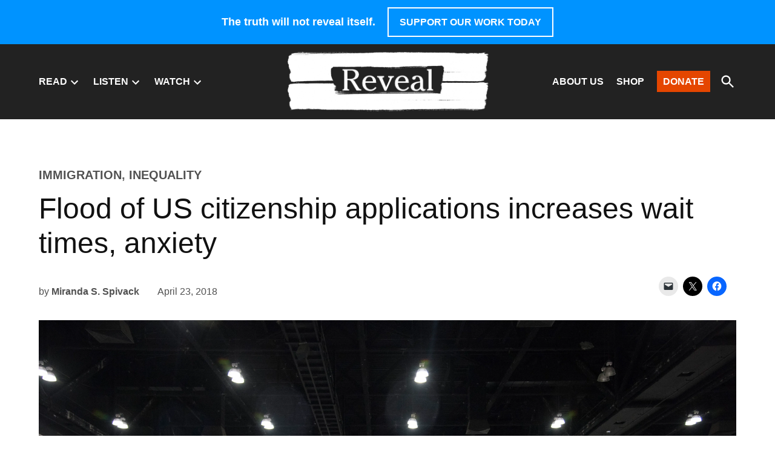

--- FILE ---
content_type: text/html; charset=UTF-8
request_url: https://revealnews.org/article/flood-of-us-citizenship-applications-increases-wait-times-anxiety/
body_size: 51345
content:
<!doctype html>
<html lang="en-US">
<head>
	<meta charset="UTF-8" />
	<meta name="viewport" content="width=device-width, initial-scale=1" />
	<link rel="profile" href="https://gmpg.org/xfn/11" />
	<meta name='contextly-page' id='contextly-page' content='{"title":"Flood of US citizenship applications increases wait times, anxiety","url":"https:\/\/revealnews.org\/article\/flood-of-us-citizenship-applications-increases-wait-times-anxiety","pub_date":"2018-04-23 05:00:30","mod_date":"2021-06-30 13:19:28","type":"post","post_id":"45792","author_id":"5","author_name":"Sam Ward","author_display_name":"Sam Ward","tags":["immigration slowdown"],"categories":["Immigration","Inequality"],"image":"https:\/\/i0.wp.com\/revealnews.org\/wp-content\/uploads\/2018\/04\/20180417_Reveal_Naturalization119.jpg?fit=1200%2C801&amp;amp;ssl=1"}' />
<meta name='robots' content='index, follow, max-image-preview:large, max-snippet:-1, max-video-preview:-1' />
<link rel='preconnect' href='https://i0.wp.com' >

		<!-- Meta Tag Manager -->
		<meta name="msvalidate.01" content="5A53EFCB50AA617EB7511098FD538528" />
		<!-- / Meta Tag Manager -->

	<!-- This site is optimized with the Yoast SEO plugin v26.6 - https://yoast.com/wordpress/plugins/seo/ -->
	<title>Flood of US citizenship applications increases wait times, anxiety - Reveal</title><link rel="preload" href="https://i0.wp.com/revealnews.org/wp-content/uploads/2021/03/reveal-logo-white-on-transparent-950x250-noCIR.png?fit=693%2C210&amp;ssl=1" as="image" imagesrcset="https://i0.wp.com/revealnews.org/wp-content/uploads/2021/03/reveal-logo-white-on-transparent-950x250-noCIR.png?w=693&amp;ssl=1 693w, https://i0.wp.com/revealnews.org/wp-content/uploads/2021/03/reveal-logo-white-on-transparent-950x250-noCIR.png?resize=300%2C91&amp;ssl=1 300w, https://i0.wp.com/revealnews.org/wp-content/uploads/2021/03/reveal-logo-white-on-transparent-950x250-noCIR.png?fit=693%2C210&amp;ssl=1&amp;w=370 370w, https://i0.wp.com/revealnews.org/wp-content/uploads/2021/03/reveal-logo-white-on-transparent-950x250-noCIR.png?fit=693%2C210&amp;ssl=1&amp;w=400 400w" imagesizes="(max-width: 693px) 100vw, 693px" fetchpriority="high"><link rel="preload" href="https://i0.wp.com/revealnews.org/wp-content/uploads/2018/04/20180417_Reveal_Naturalization119.jpg?fit=1200%2C801&amp;ssl=1" as="image" imagesrcset="https://i0.wp.com/revealnews.org/wp-content/uploads/2018/04/20180417_Reveal_Naturalization119.jpg?w=7360&amp;ssl=1 7360w, https://i0.wp.com/revealnews.org/wp-content/uploads/2018/04/20180417_Reveal_Naturalization119.jpg?resize=300%2C200&amp;ssl=1 300w, https://i0.wp.com/revealnews.org/wp-content/uploads/2018/04/20180417_Reveal_Naturalization119.jpg?resize=768%2C513&amp;ssl=1 768w, https://i0.wp.com/revealnews.org/wp-content/uploads/2018/04/20180417_Reveal_Naturalization119.jpg?resize=1024%2C683&amp;ssl=1 1024w, https://i0.wp.com/revealnews.org/wp-content/uploads/2018/04/20180417_Reveal_Naturalization119.jpg?resize=740%2C494&amp;ssl=1 740w, https://i0.wp.com/revealnews.org/wp-content/uploads/2018/04/20180417_Reveal_Naturalization119.jpg?resize=504%2C336&amp;ssl=1 504w, https://i0.wp.com/revealnews.org/wp-content/uploads/2018/04/20180417_Reveal_Naturalization119.jpg?resize=1011%2C675&amp;ssl=1 1011w, https://i0.wp.com/revealnews.org/wp-content/uploads/2018/04/20180417_Reveal_Naturalization119.jpg?w=4000&amp;ssl=1 4000w, https://i0.wp.com/revealnews.org/wp-content/uploads/2018/04/20180417_Reveal_Naturalization119.jpg?w=6000&amp;ssl=1 6000w, https://i0.wp.com/revealnews.org/wp-content/uploads/2018/04/20180417_Reveal_Naturalization119.jpg?fit=1200%2C801&amp;ssl=1&amp;w=370 370w, https://i0.wp.com/revealnews.org/wp-content/uploads/2018/04/20180417_Reveal_Naturalization119.jpg?fit=1200%2C801&amp;ssl=1&amp;w=400 400w" imagesizes="(max-width: 1200px) 100vw, 1200px" fetchpriority="high"><style id="perfmatters-used-css">.newspack-inline-popup{display:block;border:1px solid rgba(0,0,0,.2);clear:both;padding:.75em;}.newspack-inline-popup.hidden{display:none;}.newspack-inline-popup:focus{outline:none;}.newspack-above-header-popup{display:block;clear:both;}.newspack-above-header-popup:focus{outline:none;}.newspack-above-header-popup.hidden{display:none;}.entry-content{position:relative !important;}@font-face{font-family:social-logos;src:url("[data-uri]") format("woff2");font-weight:400;font-style:normal;}@font-face{font-family:swiper-icons;font-style:normal;font-weight:400;src:url("data:application/font-woff;charset=utf-8;base64, [base64]//wADZ2x5ZgAAAywAAADMAAAD2MHtryVoZWFkAAABbAAAADAAAAA2E2+eoWhoZWEAAAGcAAAAHwAAACQC9gDzaG10eAAAAigAAAAZAAAArgJkABFsb2NhAAAC0AAAAFoAAABaFQAUGG1heHAAAAG8AAAAHwAAACAAcABAbmFtZQAAA/gAAAE5AAACXvFdBwlwb3N0AAAFNAAAAGIAAACE5s74hXjaY2BkYGAAYpf5Hu/j+W2+MnAzMYDAzaX6QjD6/4//Bxj5GA8AuRwMYGkAPywL13jaY2BkYGA88P8Agx4j+/8fQDYfA1AEBWgDAIB2BOoAeNpjYGRgYNBh4GdgYgABEMnIABJzYNADCQAACWgAsQB42mNgYfzCOIGBlYGB0YcxjYGBwR1Kf2WQZGhhYGBiYGVmgAFGBiQQkOaawtDAoMBQxXjg/wEGPcYDDA4wNUA2CCgwsAAAO4EL6gAAeNpj2M0gyAACqxgGNWBkZ2D4/wMA+xkDdgAAAHjaY2BgYGaAYBkGRgYQiAHyGMF8FgYHIM3DwMHABGQrMOgyWDLEM1T9/w8UBfEMgLzE////P/5//f/V/xv+r4eaAAeMbAxwIUYmIMHEgKYAYjUcsDAwsLKxc3BycfPw8jEQA/[base64]/uznmfPFBNODM2K7MTQ45YEAZqGP81AmGGcF3iPqOop0r1SPTaTbVkfUe4HXj97wYE+yNwWYxwWu4v1ugWHgo3S1XdZEVqWM7ET0cfnLGxWfkgR42o2PvWrDMBSFj/IHLaF0zKjRgdiVMwScNRAoWUoH78Y2icB/yIY09An6AH2Bdu/UB+yxopYshQiEvnvu0dURgDt8QeC8PDw7Fpji3fEA4z/PEJ6YOB5hKh4dj3EvXhxPqH/SKUY3rJ7srZ4FZnh1PMAtPhwP6fl2PMJMPDgeQ4rY8YT6Gzao0eAEA409DuggmTnFnOcSCiEiLMgxCiTI6Cq5DZUd3Qmp10vO0LaLTd2cjN4fOumlc7lUYbSQcZFkutRG7g6JKZKy0RmdLY680CDnEJ+UMkpFFe1RN7nxdVpXrC4aTtnaurOnYercZg2YVmLN/d/gczfEimrE/fs/bOuq29Zmn8tloORaXgZgGa78yO9/cnXm2BpaGvq25Dv9S4E9+5SIc9PqupJKhYFSSl47+Qcr1mYNAAAAeNptw0cKwkAAAMDZJA8Q7OUJvkLsPfZ6zFVERPy8qHh2YER+3i/BP83vIBLLySsoKimrqKqpa2hp6+jq6RsYGhmbmJqZSy0sraxtbO3sHRydnEMU4uR6yx7JJXveP7WrDycAAAAAAAH//wACeNpjYGRgYOABYhkgZgJCZgZNBkYGLQZtIJsFLMYAAAw3ALgAeNolizEKgDAQBCchRbC2sFER0YD6qVQiBCv/H9ezGI6Z5XBAw8CBK/m5iQQVauVbXLnOrMZv2oLdKFa8Pjuru2hJzGabmOSLzNMzvutpB3N42mNgZGBg4GKQYzBhYMxJLMlj4GBgAYow/P/PAJJhLM6sSoWKfWCAAwDAjgbRAAB42mNgYGBkAIIbCZo5IPrmUn0hGA0AO8EFTQAA") format("woff");}:root{--swiper-theme-color:#007aff;}:root{--swiper-navigation-size:44px;}:root{--jp-carousel-primary-color:#fff;--jp-carousel-primary-subtle-color:#999;--jp-carousel-bg-color:#000;--jp-carousel-bg-faded-color:#222;--jp-carousel-border-color:#3a3a3a;}[data-carousel-extra]:not(.jp-carousel-wrap) img,[data-carousel-extra]:not(.jp-carousel-wrap) img+figcaption{cursor:pointer;}@keyframes load8{0%{transform:rotate(0deg);}to{transform:rotate(1 turn);}}:root{--jetpack--contact-form--border:1px solid #8c8f94;--jetpack--contact-form--border-color:#8c8f94;--jetpack--contact-form--border-size:1px;--jetpack--contact-form--border-style:solid;--jetpack--contact-form--border-radius:0px;--jetpack--contact-form--input-padding:16px;--jetpack--contact-form--font-size:16px;}:where(.contact-form textarea){height:200px;}.contact-form :where(input[type=radio],input[type=checkbox]){float:none;height:1rem;width:1rem;}@keyframes spinner-inner{0%{opacity:1;}to{opacity:0;}}div.sharedaddy h3.sd-title:before{border-top:1px solid #dcdcde;content:"";display:block;margin-bottom:1em;min-width:30px;width:100%;}#content div.sharedaddy,#main div.sharedaddy,div.sharedaddy{clear:both;}div.sharedaddy h3.sd-title{display:inline-block;font-size:9pt;font-weight:700;line-height:1.2;margin:0 0 1em;}body.highlander-light h3.sd-title:before{border-top:1px solid rgba(0,0,0,.2);}body.highlander-dark h3.sd-title:before{border-top:1px solid hsla(0,0%,100%,.4);}.sd-sharing{margin-bottom:1em;}.sd-content ul{list-style:none !important;margin:0 !important;padding:0 !important;}.sd-content ul li{display:inline-block;}#sharing_email .sharing_send,.sd-content ul li .option a.share-ustom,.sd-content ul li a.sd-button,.sd-content ul li.advanced a.share-more,.sd-content ul li.preview-item div.option.option-smart-off a,.sd-social-icon .sd-content ul li a.sd-button,.sd-social-icon-text .sd-content ul li a.sd-button,.sd-social-official .sd-content>ul>li .digg_button>a,.sd-social-official .sd-content>ul>li>a.sd-button,.sd-social-text .sd-content ul li a.sd-button{background:#fff;border-radius:4px;box-shadow:0 1px 2px rgba(0,0,0,.12),0 0 0 1px rgba(0,0,0,.12);color:#2c3338 !important;display:inline-block;font-family:Open Sans,sans-serif;font-size:13px;font-weight:500;line-height:23px;padding:4px 11px 3px 9px;text-decoration:none !important;text-shadow:none;}.sd-content ul li .option a.share-ustom span,.sd-content ul li a.sd-button>span,.sd-content ul li.advanced a.share-more span,.sd-content ul li.preview-item div.option.option-smart-off a span,.sd-social-icon-text .sd-content ul li a.sd-button>span,.sd-social-official .sd-content>ul>li .digg_button>a span,.sd-social-official .sd-content>ul>li>a.sd-button span{line-height:23px;margin-left:6px;}.sd-social-icon .sd-content ul li a.sd-button>span{margin-left:0;}.sd-social-icon .sd-content ul li a.sd-button:active,.sd-social-icon .sd-content ul li a.sd-button:hover,.sd-social-icon-text .sd-content ul li a.sd-button:active,.sd-social-icon-text .sd-content ul li a.sd-button:hover,.sd-social-official .sd-content>ul>li .digg_button>a:active,.sd-social-official .sd-content>ul>li .digg_button>a:hover,.sd-social-official .sd-content>ul>li>a.sd-button:active,.sd-social-official .sd-content>ul>li>a.sd-button:hover,.sd-social-text .sd-content ul li a.sd-button:active,.sd-social-text .sd-content ul li a.sd-button:hover{box-shadow:0 1px 2px rgba(0,0,0,.22),0 0 0 1px rgba(0,0,0,.22);}.sd-social-icon .sd-content ul li a.sd-button:active,.sd-social-icon-text .sd-content ul li a.sd-button:active,.sd-social-official .sd-content>ul>li .digg_button>a:active,.sd-social-official .sd-content>ul>li>a.sd-button:active,.sd-social-text .sd-content ul li a.sd-button:active{box-shadow:inset 0 1px 0 rgba(0,0,0,.16);}.sd-content ul li a.sd-button:before{-webkit-font-smoothing:antialiased;-moz-osx-font-smoothing:grayscale;display:inline-block;font:normal 18px/1 social-logos;text-align:center;vertical-align:top;}@media screen and (-webkit-min-device-pixel-ratio:0){.sd-content ul li a.sd-button:before{position:relative;top:2px;}}.sd-content ul li{margin:0 8px 12px 0;padding:0;}body .sd-content ul li.share-custom.no-icon a span,body .sd-social-text .sd-content ul li.share-custom a span{background-image:none;background-position:-500px -500px !important;background-repeat:no-repeat !important;height:0;line-height:inherit;padding-left:0;}.sd-content ul li.share-email div.option.option-smart-off a:before,.sd-social-icon .sd-content ul li.share-email a:before,.sd-social-icon-text .sd-content li.share-email a:before,.sd-social-official .sd-content li.share-email a:before,.sd-social-text .sd-content ul li.share-email a:before{content:"";}.sd-content ul li.share-twitter div.option.option-smart-off a:before,.sd-social-icon .sd-content ul li.share-twitter a:before,.sd-social-icon-text .sd-content li.share-twitter a:before,.sd-social-text .sd-content ul li.share-twitter a:before{content:"";}.sd-content ul li.share-facebook div.option.option-smart-off a:before,.sd-social-icon .sd-content ul li.share-facebook a:before,.sd-social-icon-text .sd-content li.share-facebook a:before,.sd-social-text .sd-content ul li.share-facebook a:before{content:"";}body .sd-social-official li a.share-more,body .sd-social-official li.share-custom a,body .sd-social-official li.share-digg a,body .sd-social-official li.share-email a,body .sd-social-official li.share-press-this a,body .sd-social-official li.share-print{position:relative;top:0;}body .sd-social-icon .sd-content li.share-custom>a{padding:2px 3px 0;position:relative;top:4px;}body .sd-content ul li.share-custom a.share-icon span,body .sd-social-icon .sd-content li.share-custom a span,body .sd-social-icon-text .sd-content li.share-custom a span,body .sd-social-official .sd-content li.share-custom a span,body .sd-social-text .sd-content li.share-custom a span{background-repeat:no-repeat;background-size:16px 16px;display:inline-block;height:21px;line-height:16px;margin-left:0;padding:0 0 0 19px;}body .sd-social-icon .sd-content li.share-custom a span{padding-left:16px !important;width:0;}.sd-social-icon .sd-content ul li[class*=share-] a,.sd-social-icon .sd-content ul li[class*=share-] a:hover,.sd-social-icon .sd-content ul li[class*=share-] div.option a{border:0;border-radius:50%;-webkit-border-radius:50%;box-shadow:none;height:auto;line-height:1;margin-bottom:0;max-width:32px;padding:7px;position:relative;top:-2px;width:auto;}.sd-social-icon .sd-content ul li[class*=share-] a.sd-button>span,.sd-social-icon .sd-content ul li[class*=share-] div.option a span{line-height:1;}.sd-social-icon .sd-content ul li[class*=share-] a:hover,.sd-social-icon .sd-content ul li[class*=share-] div.option a:hover{border:none;opacity:.6;}.sd-social-icon .sd-content ul li[class*=share-] a.sd-button:before{top:0;}.sd-social-icon .sd-content ul li[class*=share-] a.sd-button{background:#e9e9e9;margin-top:2px;text-indent:0;}.sd-social-icon .sd-content ul li[class*=share-].share-facebook a.sd-button{background:#1877f2;color:#fff !important;}.sd-social-icon .sd-content ul li[class*=share-].share-twitter a.sd-button{background:#00acee;color:#fff !important;}.sharing-screen-reader-text{clip:rect(1px,1px,1px,1px);height:1px;overflow:hidden;position:absolute !important;width:1px;}.sharing-screen-reader-text:active,.sharing-screen-reader-text:focus,.sharing-screen-reader-text:hover{clip:auto !important;background-color:#f0f0f1;border-radius:3px;box-shadow:0 0 2px 2px rgba(0,0,0,.6);color:#21759b;display:block;font-size:14px;font-weight:700;height:auto;left:5px;line-height:normal;padding:15px 23px 14px;text-decoration:none;top:5px;width:auto;z-index:100000;}@media print{.sharedaddy.sd-sharing-enabled{display:none;}}body div.jetpack-slideshow-window * img{background-color:transparent !important;background-image:none !important;border-width:0 !important;display:block;margin:0 auto;max-height:100%;max-width:100%;padding:0 !important;position:relative;top:50%;transform:translateY(-50%);}body div div.jetpack-slideshow-controls a,body div div.jetpack-slideshow-controls a:hover{zoom:1;background-color:#000 !important;background-color:rgba(0,0,0,.6) !important;background-image:url("https://revealnews.org/wp-content/plugins/jetpack/css/../modules/shortcodes/img/slideshow-controls.png") !important;background-position:-34px 8px !important;background-repeat:no-repeat;background-size:142px 16px !important;border:2px solid hsla(0,0%,100%,.1) !important;border-radius:10em !important;color:#222 !important;display:inline-block !important;height:32px !important;line-height:32px !important;margin:0 5px !important;padding:0 !important;text-align:center !important;transition:border-color .3s ease-out;width:32px !important;}@media only screen and (-webkit-min-device-pixel-ratio:1.5){body div div.jetpack-slideshow-controls a,body div div.jetpack-slideshow-controls a:hover{background-image:url("https://revealnews.org/wp-content/plugins/jetpack/css/../modules/shortcodes/img/slideshow-controls-2x.png") !important;}}body div div.jetpack-slideshow-controls a:hover{border-color:#fff !important;}body div div.jetpack-slideshow-controls a:first-child{background-position:-76px 8px !important;}body div div.jetpack-slideshow-controls a:last-child{background-position:-117px 8px !important;}body div div.jetpack-slideshow-controls a.running,body div div.jetpack-slideshow-controls a:nth-child(2){background-position:-34px 8px !important;}body div div.jetpack-slideshow-controls a.paused{background-position:9px 8px !important;}body.presentation-wrapper-fullscreen-parent,html.presentation-wrapper-fullscreen-parent{overflow:hidden !important;}div[class^=gr_custom_container]{background-color:#fff;border:1px solid gray;border-radius:10px;color:#000;padding:10px 5px;}div[class^=gr_custom_container] a{color:#000;}h2[class^=gr_custom_header]{display:none;}div[class^=gr_custom_each_container]{border-bottom:1px solid #a7aaad;clear:both;margin-bottom:10px;overflow:auto;padding-bottom:4px;width:100%;}div[class^=gr_custom_book_container]{float:right;height:60px;margin-left:4px;overflow:hidden;width:39px;}div[class^=gr_custom_author]{font-size:10px;}div[class^=gr_custom_tags]{color:gray;font-size:10px;}div[class^=gr_custom_rating]{display:none;}@keyframes fadeIn{0%{opacity:0;visibility:hidden;}to{opacity:1;visibility:visible;}}body.search .jetpack-search-form input[name=s]::placeholder{color:transparent;}body.search .jetpack-search-form input[name=s].show-placeholder::placeholder{color:inherit;}.screen-reader-text{clip:rect(1px,1px,1px,1px);word-wrap:normal !important;border:0;clip-path:inset(50%);height:1px;margin:-1px;overflow:hidden;padding:0;position:absolute !important;width:1px;}.side-widget.republication_tracker_tool,.widget.republication_tracker_tool{text-align:center;max-width:300px;margin:0 auto;}.side-widget.republication_tracker_tool p,.widget.republication_tracker_tool p{margin-bottom:1em;}.side-widget.republication_tracker_tool a.license,.widget.republication_tracker_tool a.license{border-top:3px double #ddd;border-bottom:3px double #ddd;padding:1em 0;min-width:100%;display:block;}.side-widget.republication_tracker_tool
  button.republication-tracker-tool-button,.widget.republication_tracker_tool button.republication-tracker-tool-button{width:100%;background:#2a7ac2;border:1px solid #255b98;color:#fff;padding:1em;font-size:1.25em;margin:0 0 1em 0;display:block;border-radius:.25em;font-weight:bold;text-shadow:1px 1px 1px #255b98;}.side-widget.republication_tracker_tool
  button.republication-tracker-tool-button:hover,.widget.republication_tracker_tool
  button.republication-tracker-tool-button:hover{background-color:#2863a7;text-decoration:none;cursor:pointer;}#republication-tracker-tool-modal{position:fixed;z-index:999999999;top:0;left:0;width:100%;height:100%;background-color:rgba(0,0,0,.75);}#republication-tracker-tool-modal-content{position:absolute;width:90%;max-width:800px;max-height:90%;overflow:auto;top:50%;left:50%;transform:translate(-50%,-50%);background-color:#fff;padding:2em;text-align:left;}#republication-tracker-tool-modal-content textarea{box-sizing:border-box;width:100%;margin:.5em 0 2em 0;cursor:auto;background-color:inherit;border-color:inherit;}#republication-tracker-tool-modal-content h2,#republication-tracker-tool-modal-content .cc-license,#republication-tracker-tool-modal-content .cc-policy{border-bottom:1px solid #ccc;padding-bottom:1em;}#republication-tracker-tool-modal-content .cc-license,#republication-tracker-tool-modal-content .cc-policy{margin-bottom:2em;}#republication-tracker-tool-modal-content .cc-license img{margin-bottom:1em;}#republication-tracker-tool-modal-content .article-info h1{margin-bottom:0;}.republication-tracker-tool-close{position:absolute;top:0;right:.5em;font-family:sans-serif;text-transform:lowercase;font-size:2em;}.republication-tracker-tool-close:hover{cursor:pointer;opacity:.8;}.republication_tracker_tool .license img{width:88px;}.screen-reader-text{border:0;clip:rect(1px,1px,1px,1px);clip-path:inset(50%);height:1px;margin:-1px;overflow:hidden;padding:0;position:absolute !important;width:1px;word-wrap:normal !important;}</style>
	<meta name="description" content="Immigration advocates are concerned that the slowdown is deliberate, a move to “suppress the vote” of these potential citizens." />
	<link rel="canonical" href="https://revealnews.org/article/flood-of-us-citizenship-applications-increases-wait-times-anxiety/" />
	<meta property="og:locale" content="en_US" />
	<meta property="og:type" content="article" />
	<meta property="og:title" content="Flood of US citizenship applications increases wait times, anxiety - Reveal" />
	<meta property="og:description" content="Immigration advocates are concerned that the slowdown is deliberate, a move to “suppress the vote” of these potential citizens." />
	<meta property="og:url" content="https://revealnews.org/article/flood-of-us-citizenship-applications-increases-wait-times-anxiety/" />
	<meta property="og:site_name" content="Reveal" />
	<meta property="article:publisher" content="https://www.facebook.com/ThisIsReveal" />
	<meta property="article:published_time" content="2018-04-23T12:00:30+00:00" />
	<meta property="article:modified_time" content="2021-06-30T20:19:28+00:00" />
	<meta property="og:image" content="https://i1.wp.com/revealnews.org/wp-content/uploads/2018/04/20180417_Reveal_Naturalization119.jpg?fit=7360%2C4912&ssl=1" />
	<meta property="og:image:width" content="7360" />
	<meta property="og:image:height" content="4912" />
	<meta property="og:image:type" content="image/jpeg" />
	<meta name="author" content="Miranda S. Spivack" />
	<meta name="twitter:card" content="summary_large_image" />
	<meta name="twitter:creator" content="@reveal" />
	<meta name="twitter:site" content="@reveal" />
	<script type="application/ld+json" class="yoast-schema-graph">{"@context":"https://schema.org","@graph":[{"@type":"Article","@id":"https://revealnews.org/article/flood-of-us-citizenship-applications-increases-wait-times-anxiety/#article","isPartOf":{"@id":"https://revealnews.org/article/flood-of-us-citizenship-applications-increases-wait-times-anxiety/"},"author":[{"@id":"https://revealnews.org/#/schema/person/image/8b473280017592127ca459c7a80cec83"}],"headline":"Flood of US citizenship applications increases wait times, anxiety","datePublished":"2018-04-23T12:00:30+00:00","dateModified":"2021-06-30T20:19:28+00:00","mainEntityOfPage":{"@id":"https://revealnews.org/article/flood-of-us-citizenship-applications-increases-wait-times-anxiety/"},"wordCount":2811,"publisher":{"@id":"https://revealnews.org/#organization"},"image":{"@id":"https://revealnews.org/article/flood-of-us-citizenship-applications-increases-wait-times-anxiety/#primaryimage"},"thumbnailUrl":"https://i0.wp.com/revealnews.org/wp-content/uploads/2018/04/20180417_Reveal_Naturalization119.jpg?fit=7360%2C4912&ssl=1","keywords":["immigration slowdown"],"articleSection":["Immigration","Inequality"],"inLanguage":"en-US"},{"@type":"WebPage","@id":"https://revealnews.org/article/flood-of-us-citizenship-applications-increases-wait-times-anxiety/","url":"https://revealnews.org/article/flood-of-us-citizenship-applications-increases-wait-times-anxiety/","name":"Flood of US citizenship applications increases wait times, anxiety - Reveal","isPartOf":{"@id":"https://revealnews.org/#website"},"primaryImageOfPage":{"@id":"https://revealnews.org/article/flood-of-us-citizenship-applications-increases-wait-times-anxiety/#primaryimage"},"image":{"@id":"https://revealnews.org/article/flood-of-us-citizenship-applications-increases-wait-times-anxiety/#primaryimage"},"thumbnailUrl":"https://i0.wp.com/revealnews.org/wp-content/uploads/2018/04/20180417_Reveal_Naturalization119.jpg?fit=7360%2C4912&ssl=1","datePublished":"2018-04-23T12:00:30+00:00","dateModified":"2021-06-30T20:19:28+00:00","description":"Immigration advocates are concerned that the slowdown is deliberate, a move to “suppress the vote” of these potential citizens.","breadcrumb":{"@id":"https://revealnews.org/article/flood-of-us-citizenship-applications-increases-wait-times-anxiety/#breadcrumb"},"inLanguage":"en-US","potentialAction":[{"@type":"ReadAction","target":["https://revealnews.org/article/flood-of-us-citizenship-applications-increases-wait-times-anxiety/"]}]},{"@type":"ImageObject","inLanguage":"en-US","@id":"https://revealnews.org/article/flood-of-us-citizenship-applications-increases-wait-times-anxiety/#primaryimage","url":"https://i0.wp.com/revealnews.org/wp-content/uploads/2018/04/20180417_Reveal_Naturalization119.jpg?fit=7360%2C4912&ssl=1","contentUrl":"https://i0.wp.com/revealnews.org/wp-content/uploads/2018/04/20180417_Reveal_Naturalization119.jpg?fit=7360%2C4912&ssl=1","width":7360,"height":4912,"caption":"The newest U.S. citizens raise their right hands and take an oath during a naturalization ceremony last week at the Los Angeles Convention Center. Over 32 percent were from Mexico."},{"@type":"BreadcrumbList","@id":"https://revealnews.org/article/flood-of-us-citizenship-applications-increases-wait-times-anxiety/#breadcrumb","itemListElement":[{"@type":"ListItem","position":1,"name":"Home","item":"https://revealnews.org/"},{"@type":"ListItem","position":2,"name":"Flood of US citizenship applications increases wait times, anxiety"}]},{"@type":"WebSite","@id":"https://revealnews.org/#website","url":"https://revealnews.org/","name":"Reveal","description":"from The Center for Investigative Reporting","publisher":{"@id":"https://revealnews.org/#organization"},"potentialAction":[{"@type":"SearchAction","target":{"@type":"EntryPoint","urlTemplate":"https://revealnews.org/?s={search_term_string}"},"query-input":{"@type":"PropertyValueSpecification","valueRequired":true,"valueName":"search_term_string"}}],"inLanguage":"en-US"},{"@type":"Organization","@id":"https://revealnews.org/#organization","name":"The Center for Investigative Reporting","url":"https://revealnews.org/","logo":{"@type":"ImageObject","inLanguage":"en-US","@id":"https://revealnews.org/#/schema/logo/image/","url":"https://i0.wp.com/revealnews.org/wp-content/uploads/2021/03/FEB21-Reveal-Social-Sharing-Image.png?fit=1200%2C628&ssl=1","contentUrl":"https://i0.wp.com/revealnews.org/wp-content/uploads/2021/03/FEB21-Reveal-Social-Sharing-Image.png?fit=1200%2C628&ssl=1","width":1200,"height":628,"caption":"The Center for Investigative Reporting"},"image":{"@id":"https://revealnews.org/#/schema/logo/image/"},"sameAs":["https://www.facebook.com/ThisIsReveal","https://x.com/reveal","https://www.instagram.com/revealnews/","https://www.youtube.com/reveal"]},{"@type":"Person","@id":"https://revealnews.org/#/schema/person/image/8b473280017592127ca459c7a80cec83","name":"Miranda S. Spivack","image":{"@type":"ImageObject","inLanguage":"en-US","@id":"https://revealnews.org/#/schema/person/image/c83b9df450f69d4d5f90f02757caf71a","url":"https://secure.gravatar.com/avatar/d0dce1e65ed460be4f460aa72c0c8e3e3f4c416c74b77e71c61d85435405935e?s=96&d=mm&r=g","contentUrl":"https://secure.gravatar.com/avatar/d0dce1e65ed460be4f460aa72c0c8e3e3f4c416c74b77e71c61d85435405935e?s=96&d=mm&r=g","caption":"Miranda S. Spivack"},"url":"https://revealnews.org/author/miranda-s-spivack/"}]}</script>
	<!-- / Yoast SEO plugin. -->


<link rel='dns-prefetch' href='//stats.wp.com' />
<link rel='dns-prefetch' href='//cdn.parsely.com' />
<link rel='dns-prefetch' href='//www.googletagmanager.com' />
<link rel='dns-prefetch' href='//use.typekit.net' />
<link rel='preconnect' href='//i0.wp.com' />
<link rel='preconnect' href='//c0.wp.com' />
<link rel="alternate" type="application/rss+xml" title="Reveal &raquo; Feed" href="https://revealnews.org/feed/" />
<link rel="alternate" type="application/rss+xml" title="Reveal &raquo; Comments Feed" href="https://revealnews.org/comments/feed/" />
<link rel="alternate" title="oEmbed (JSON)" type="application/json+oembed" href="https://revealnews.org/wp-json/oembed/1.0/embed?url=https%3A%2F%2Frevealnews.org%2Farticle%2Fflood-of-us-citizenship-applications-increases-wait-times-anxiety" />
<link rel="alternate" title="oEmbed (XML)" type="text/xml+oembed" href="https://revealnews.org/wp-json/oembed/1.0/embed?url=https%3A%2F%2Frevealnews.org%2Farticle%2Fflood-of-us-citizenship-applications-increases-wait-times-anxiety&#038;format=xml" />
<style id='wp-img-auto-sizes-contain-inline-css'>img:is([sizes=auto i],[sizes^="auto," i]){contain-intrinsic-size:3000px 1500px}</style>
<link rel="stylesheet" id="jetpack_related-posts-css" media="all" data-pmdelayedstyle="https://revealnews.org/wp-content/plugins/jetpack/modules/related-posts/related-posts.css?ver=20240116">
<style id='wp-block-library-inline-css'>:root{--wp-block-synced-color:#7a00df;--wp-block-synced-color--rgb:122,0,223;--wp-bound-block-color:var(--wp-block-synced-color);--wp-editor-canvas-background:#ddd;--wp-admin-theme-color:#007cba;--wp-admin-theme-color--rgb:0,124,186;--wp-admin-theme-color-darker-10:#006ba1;--wp-admin-theme-color-darker-10--rgb:0,107,160.5;--wp-admin-theme-color-darker-20:#005a87;--wp-admin-theme-color-darker-20--rgb:0,90,135;--wp-admin-border-width-focus:2px}@media (min-resolution:192dpi){:root{--wp-admin-border-width-focus:1.5px}}.wp-element-button{cursor:pointer}:root .has-very-light-gray-background-color{background-color:#eee}:root .has-very-dark-gray-background-color{background-color:#313131}:root .has-very-light-gray-color{color:#eee}:root .has-very-dark-gray-color{color:#313131}:root .has-vivid-green-cyan-to-vivid-cyan-blue-gradient-background{background:linear-gradient(135deg,#00d084,#0693e3)}:root .has-purple-crush-gradient-background{background:linear-gradient(135deg,#34e2e4,#4721fb 50%,#ab1dfe)}:root .has-hazy-dawn-gradient-background{background:linear-gradient(135deg,#faaca8,#dad0ec)}:root .has-subdued-olive-gradient-background{background:linear-gradient(135deg,#fafae1,#67a671)}:root .has-atomic-cream-gradient-background{background:linear-gradient(135deg,#fdd79a,#004a59)}:root .has-nightshade-gradient-background{background:linear-gradient(135deg,#330968,#31cdcf)}:root .has-midnight-gradient-background{background:linear-gradient(135deg,#020381,#2874fc)}:root{--wp--preset--font-size--normal:16px;--wp--preset--font-size--huge:42px}.has-regular-font-size{font-size:1em}.has-larger-font-size{font-size:2.625em}.has-normal-font-size{font-size:var(--wp--preset--font-size--normal)}.has-huge-font-size{font-size:var(--wp--preset--font-size--huge)}.has-text-align-center{text-align:center}.has-text-align-left{text-align:left}.has-text-align-right{text-align:right}.has-fit-text{white-space:nowrap!important}#end-resizable-editor-section{display:none}.aligncenter{clear:both}.items-justified-left{justify-content:flex-start}.items-justified-center{justify-content:center}.items-justified-right{justify-content:flex-end}.items-justified-space-between{justify-content:space-between}.screen-reader-text{border:0;clip-path:inset(50%);height:1px;margin:-1px;overflow:hidden;padding:0;position:absolute;width:1px;word-wrap:normal!important}.screen-reader-text:focus{background-color:#ddd;clip-path:none;color:#444;display:block;font-size:1em;height:auto;left:5px;line-height:normal;padding:15px 23px 14px;text-decoration:none;top:5px;width:auto;z-index:100000}html :where(.has-border-color){border-style:solid}html :where([style*=border-top-color]){border-top-style:solid}html :where([style*=border-right-color]){border-right-style:solid}html :where([style*=border-bottom-color]){border-bottom-style:solid}html :where([style*=border-left-color]){border-left-style:solid}html :where([style*=border-width]){border-style:solid}html :where([style*=border-top-width]){border-top-style:solid}html :where([style*=border-right-width]){border-right-style:solid}html :where([style*=border-bottom-width]){border-bottom-style:solid}html :where([style*=border-left-width]){border-left-style:solid}html :where(img[class*=wp-image-]){height:auto;max-width:100%}:where(figure){margin:0 0 1em}html :where(.is-position-sticky){--wp-admin--admin-bar--position-offset:var(--wp-admin--admin-bar--height,0px)}@media screen and (max-width:600px){html :where(.is-position-sticky){--wp-admin--admin-bar--position-offset:0px}}</style><style id='wp-block-button-inline-css'>.wp-block-button__link{align-content:center;box-sizing:border-box;cursor:pointer;display:inline-block;height:100%;text-align:center;word-break:break-word}.wp-block-button__link.aligncenter{text-align:center}.wp-block-button__link.alignright{text-align:right}:where(.wp-block-button__link){border-radius:9999px;box-shadow:none;padding:calc(.667em + 2px) calc(1.333em + 2px);text-decoration:none}.wp-block-button[style*=text-decoration] .wp-block-button__link{text-decoration:inherit}.wp-block-buttons>.wp-block-button.has-custom-width{max-width:none}.wp-block-buttons>.wp-block-button.has-custom-width .wp-block-button__link{width:100%}.wp-block-buttons>.wp-block-button.has-custom-font-size .wp-block-button__link{font-size:inherit}.wp-block-buttons>.wp-block-button.wp-block-button__width-25{width:calc(25% - var(--wp--style--block-gap,.5em)*.75)}.wp-block-buttons>.wp-block-button.wp-block-button__width-50{width:calc(50% - var(--wp--style--block-gap,.5em)*.5)}.wp-block-buttons>.wp-block-button.wp-block-button__width-75{width:calc(75% - var(--wp--style--block-gap,.5em)*.25)}.wp-block-buttons>.wp-block-button.wp-block-button__width-100{flex-basis:100%;width:100%}.wp-block-buttons.is-vertical>.wp-block-button.wp-block-button__width-25{width:25%}.wp-block-buttons.is-vertical>.wp-block-button.wp-block-button__width-50{width:50%}.wp-block-buttons.is-vertical>.wp-block-button.wp-block-button__width-75{width:75%}.wp-block-button.is-style-squared,.wp-block-button__link.wp-block-button.is-style-squared{border-radius:0}.wp-block-button.no-border-radius,.wp-block-button__link.no-border-radius{border-radius:0!important}:root :where(.wp-block-button .wp-block-button__link.is-style-outline),:root :where(.wp-block-button.is-style-outline>.wp-block-button__link){border:2px solid;padding:.667em 1.333em}:root :where(.wp-block-button .wp-block-button__link.is-style-outline:not(.has-text-color)),:root :where(.wp-block-button.is-style-outline>.wp-block-button__link:not(.has-text-color)){color:currentColor}:root :where(.wp-block-button .wp-block-button__link.is-style-outline:not(.has-background)),:root :where(.wp-block-button.is-style-outline>.wp-block-button__link:not(.has-background)){background-color:initial;background-image:none}</style>
<style id='wp-block-heading-inline-css'>h1:where(.wp-block-heading).has-background,h2:where(.wp-block-heading).has-background,h3:where(.wp-block-heading).has-background,h4:where(.wp-block-heading).has-background,h5:where(.wp-block-heading).has-background,h6:where(.wp-block-heading).has-background{padding:1.25em 2.375em}h1.has-text-align-left[style*=writing-mode]:where([style*=vertical-lr]),h1.has-text-align-right[style*=writing-mode]:where([style*=vertical-rl]),h2.has-text-align-left[style*=writing-mode]:where([style*=vertical-lr]),h2.has-text-align-right[style*=writing-mode]:where([style*=vertical-rl]),h3.has-text-align-left[style*=writing-mode]:where([style*=vertical-lr]),h3.has-text-align-right[style*=writing-mode]:where([style*=vertical-rl]),h4.has-text-align-left[style*=writing-mode]:where([style*=vertical-lr]),h4.has-text-align-right[style*=writing-mode]:where([style*=vertical-rl]),h5.has-text-align-left[style*=writing-mode]:where([style*=vertical-lr]),h5.has-text-align-right[style*=writing-mode]:where([style*=vertical-rl]),h6.has-text-align-left[style*=writing-mode]:where([style*=vertical-lr]),h6.has-text-align-right[style*=writing-mode]:where([style*=vertical-rl]){rotate:180deg}</style>
<style id='wp-block-buttons-inline-css'>.wp-block-buttons{box-sizing:border-box}.wp-block-buttons.is-vertical{flex-direction:column}.wp-block-buttons.is-vertical>.wp-block-button:last-child{margin-bottom:0}.wp-block-buttons>.wp-block-button{display:inline-block;margin:0}.wp-block-buttons.is-content-justification-left{justify-content:flex-start}.wp-block-buttons.is-content-justification-left.is-vertical{align-items:flex-start}.wp-block-buttons.is-content-justification-center{justify-content:center}.wp-block-buttons.is-content-justification-center.is-vertical{align-items:center}.wp-block-buttons.is-content-justification-right{justify-content:flex-end}.wp-block-buttons.is-content-justification-right.is-vertical{align-items:flex-end}.wp-block-buttons.is-content-justification-space-between{justify-content:space-between}.wp-block-buttons.aligncenter{text-align:center}.wp-block-buttons:not(.is-content-justification-space-between,.is-content-justification-right,.is-content-justification-left,.is-content-justification-center) .wp-block-button.aligncenter{margin-left:auto;margin-right:auto;width:100%}.wp-block-buttons[style*=text-decoration] .wp-block-button,.wp-block-buttons[style*=text-decoration] .wp-block-button__link{text-decoration:inherit}.wp-block-buttons.has-custom-font-size .wp-block-button__link{font-size:inherit}.wp-block-buttons .wp-block-button__link{width:100%}.wp-block-button.aligncenter{text-align:center}</style>
<style id='wp-block-columns-inline-css'>.wp-block-columns{box-sizing:border-box;display:flex;flex-wrap:wrap!important}@media (min-width:782px){.wp-block-columns{flex-wrap:nowrap!important}}.wp-block-columns{align-items:normal!important}.wp-block-columns.are-vertically-aligned-top{align-items:flex-start}.wp-block-columns.are-vertically-aligned-center{align-items:center}.wp-block-columns.are-vertically-aligned-bottom{align-items:flex-end}@media (max-width:781px){.wp-block-columns:not(.is-not-stacked-on-mobile)>.wp-block-column{flex-basis:100%!important}}@media (min-width:782px){.wp-block-columns:not(.is-not-stacked-on-mobile)>.wp-block-column{flex-basis:0;flex-grow:1}.wp-block-columns:not(.is-not-stacked-on-mobile)>.wp-block-column[style*=flex-basis]{flex-grow:0}}.wp-block-columns.is-not-stacked-on-mobile{flex-wrap:nowrap!important}.wp-block-columns.is-not-stacked-on-mobile>.wp-block-column{flex-basis:0;flex-grow:1}.wp-block-columns.is-not-stacked-on-mobile>.wp-block-column[style*=flex-basis]{flex-grow:0}:where(.wp-block-columns){margin-bottom:1.75em}:where(.wp-block-columns.has-background){padding:1.25em 2.375em}.wp-block-column{flex-grow:1;min-width:0;overflow-wrap:break-word;word-break:break-word}.wp-block-column.is-vertically-aligned-top{align-self:flex-start}.wp-block-column.is-vertically-aligned-center{align-self:center}.wp-block-column.is-vertically-aligned-bottom{align-self:flex-end}.wp-block-column.is-vertically-aligned-stretch{align-self:stretch}.wp-block-column.is-vertically-aligned-bottom,.wp-block-column.is-vertically-aligned-center,.wp-block-column.is-vertically-aligned-top{width:100%}</style>
<style id='wp-block-group-inline-css'>.wp-block-group{box-sizing:border-box}:where(.wp-block-group.wp-block-group-is-layout-constrained){position:relative}</style>
<style id='wp-block-group-theme-inline-css'>:where(.wp-block-group.has-background){padding:1.25em 2.375em}</style>
<style id='wp-block-paragraph-inline-css'>.is-small-text{font-size:.875em}.is-regular-text{font-size:1em}.is-large-text{font-size:2.25em}.is-larger-text{font-size:3em}.has-drop-cap:not(:focus):first-letter{float:left;font-size:8.4em;font-style:normal;font-weight:100;line-height:.68;margin:.05em .1em 0 0;text-transform:uppercase}body.rtl .has-drop-cap:not(:focus):first-letter{float:none;margin-left:.1em}p.has-drop-cap.has-background{overflow:hidden}:root :where(p.has-background){padding:1.25em 2.375em}:where(p.has-text-color:not(.has-link-color)) a{color:inherit}p.has-text-align-left[style*="writing-mode:vertical-lr"],p.has-text-align-right[style*="writing-mode:vertical-rl"]{rotate:180deg}</style>
<style id='global-styles-inline-css'>:root{--wp--preset--aspect-ratio--square: 1;--wp--preset--aspect-ratio--4-3: 4/3;--wp--preset--aspect-ratio--3-4: 3/4;--wp--preset--aspect-ratio--3-2: 3/2;--wp--preset--aspect-ratio--2-3: 2/3;--wp--preset--aspect-ratio--16-9: 16/9;--wp--preset--aspect-ratio--9-16: 9/16;--wp--preset--color--black: #000000;--wp--preset--color--cyan-bluish-gray: #abb8c3;--wp--preset--color--white: #FFFFFF;--wp--preset--color--pale-pink: #f78da7;--wp--preset--color--vivid-red: #cf2e2e;--wp--preset--color--luminous-vivid-orange: #ff6900;--wp--preset--color--luminous-vivid-amber: #fcb900;--wp--preset--color--light-green-cyan: #7bdcb5;--wp--preset--color--vivid-green-cyan: #00d084;--wp--preset--color--pale-cyan-blue: #8ed1fc;--wp--preset--color--vivid-cyan-blue: #0693e3;--wp--preset--color--vivid-purple: #9b51e0;--wp--preset--color--primary: #222222;--wp--preset--color--primary-variation: #000000;--wp--preset--color--secondary: #e54600;--wp--preset--color--secondary-variation: #bd1e00;--wp--preset--color--dark-gray: #111111;--wp--preset--color--medium-gray: #767676;--wp--preset--color--light-gray: #EEEEEE;--wp--preset--gradient--vivid-cyan-blue-to-vivid-purple: linear-gradient(135deg,rgb(6,147,227) 0%,rgb(155,81,224) 100%);--wp--preset--gradient--light-green-cyan-to-vivid-green-cyan: linear-gradient(135deg,rgb(122,220,180) 0%,rgb(0,208,130) 100%);--wp--preset--gradient--luminous-vivid-amber-to-luminous-vivid-orange: linear-gradient(135deg,rgb(252,185,0) 0%,rgb(255,105,0) 100%);--wp--preset--gradient--luminous-vivid-orange-to-vivid-red: linear-gradient(135deg,rgb(255,105,0) 0%,rgb(207,46,46) 100%);--wp--preset--gradient--very-light-gray-to-cyan-bluish-gray: linear-gradient(135deg,rgb(238,238,238) 0%,rgb(169,184,195) 100%);--wp--preset--gradient--cool-to-warm-spectrum: linear-gradient(135deg,rgb(74,234,220) 0%,rgb(151,120,209) 20%,rgb(207,42,186) 40%,rgb(238,44,130) 60%,rgb(251,105,98) 80%,rgb(254,248,76) 100%);--wp--preset--gradient--blush-light-purple: linear-gradient(135deg,rgb(255,206,236) 0%,rgb(152,150,240) 100%);--wp--preset--gradient--blush-bordeaux: linear-gradient(135deg,rgb(254,205,165) 0%,rgb(254,45,45) 50%,rgb(107,0,62) 100%);--wp--preset--gradient--luminous-dusk: linear-gradient(135deg,rgb(255,203,112) 0%,rgb(199,81,192) 50%,rgb(65,88,208) 100%);--wp--preset--gradient--pale-ocean: linear-gradient(135deg,rgb(255,245,203) 0%,rgb(182,227,212) 50%,rgb(51,167,181) 100%);--wp--preset--gradient--electric-grass: linear-gradient(135deg,rgb(202,248,128) 0%,rgb(113,206,126) 100%);--wp--preset--gradient--midnight: linear-gradient(135deg,rgb(2,3,129) 0%,rgb(40,116,252) 100%);--wp--preset--gradient--grad-1: linear-gradient( 135deg,rgb( 34,34,34) 0%,rgb( 0,0,0) 100% );--wp--preset--gradient--grad-2: linear-gradient( 135deg,rgb( 229,70,0) 0%,rgb( 189,30,0) 100% );--wp--preset--gradient--grad-3: linear-gradient( 135deg,rgb( 17,17,17 ) 0%,rgb( 85,85,85 ) 100% );--wp--preset--gradient--grad-4: linear-gradient( 135deg,rgb( 68,68,68 ) 0%,rgb( 136,136,136 ) 100% );--wp--preset--gradient--grad-5: linear-gradient( 135deg,rgb( 119,119,119 ) 0%,rgb( 221,221,221 ) 100% );--wp--preset--gradient--grad-6: linear-gradient( 135deg,rgb( 221,221,221 ) 0%,rgb( 255,255,255 ) 100% );--wp--preset--font-size--small: 16px;--wp--preset--font-size--medium: 20px;--wp--preset--font-size--large: 36px;--wp--preset--font-size--x-large: 42px;--wp--preset--font-size--normal: 20px;--wp--preset--font-size--huge: 44px;--wp--preset--spacing--20: 0.44rem;--wp--preset--spacing--30: 0.67rem;--wp--preset--spacing--40: 1rem;--wp--preset--spacing--50: 1.5rem;--wp--preset--spacing--60: 2.25rem;--wp--preset--spacing--70: 3.38rem;--wp--preset--spacing--80: 5.06rem;--wp--preset--shadow--natural: 6px 6px 9px rgba(0,0,0,0.2);--wp--preset--shadow--deep: 12px 12px 50px rgba(0,0,0,0.4);--wp--preset--shadow--sharp: 6px 6px 0px rgba(0,0,0,0.2);--wp--preset--shadow--outlined: 6px 6px 0px -3px rgb(255,255,255),6px 6px rgb(0,0,0);--wp--preset--shadow--crisp: 6px 6px 0px rgb(0,0,0);}:where(.is-layout-flex){gap: 0.5em;}:where(.is-layout-grid){gap: 0.5em;}body .is-layout-flex{display: flex;}.is-layout-flex{flex-wrap: wrap;align-items: center;}.is-layout-flex > :is(*,div){margin: 0;}body .is-layout-grid{display: grid;}.is-layout-grid > :is(*,div){margin: 0;}:where(.wp-block-columns.is-layout-flex){gap: 2em;}:where(.wp-block-columns.is-layout-grid){gap: 2em;}:where(.wp-block-post-template.is-layout-flex){gap: 1.25em;}:where(.wp-block-post-template.is-layout-grid){gap: 1.25em;}.has-black-color{color: var(--wp--preset--color--black) !important;}.has-cyan-bluish-gray-color{color: var(--wp--preset--color--cyan-bluish-gray) !important;}.has-white-color{color: var(--wp--preset--color--white) !important;}.has-pale-pink-color{color: var(--wp--preset--color--pale-pink) !important;}.has-vivid-red-color{color: var(--wp--preset--color--vivid-red) !important;}.has-luminous-vivid-orange-color{color: var(--wp--preset--color--luminous-vivid-orange) !important;}.has-luminous-vivid-amber-color{color: var(--wp--preset--color--luminous-vivid-amber) !important;}.has-light-green-cyan-color{color: var(--wp--preset--color--light-green-cyan) !important;}.has-vivid-green-cyan-color{color: var(--wp--preset--color--vivid-green-cyan) !important;}.has-pale-cyan-blue-color{color: var(--wp--preset--color--pale-cyan-blue) !important;}.has-vivid-cyan-blue-color{color: var(--wp--preset--color--vivid-cyan-blue) !important;}.has-vivid-purple-color{color: var(--wp--preset--color--vivid-purple) !important;}.has-black-background-color{background-color: var(--wp--preset--color--black) !important;}.has-cyan-bluish-gray-background-color{background-color: var(--wp--preset--color--cyan-bluish-gray) !important;}.has-white-background-color{background-color: var(--wp--preset--color--white) !important;}.has-pale-pink-background-color{background-color: var(--wp--preset--color--pale-pink) !important;}.has-vivid-red-background-color{background-color: var(--wp--preset--color--vivid-red) !important;}.has-luminous-vivid-orange-background-color{background-color: var(--wp--preset--color--luminous-vivid-orange) !important;}.has-luminous-vivid-amber-background-color{background-color: var(--wp--preset--color--luminous-vivid-amber) !important;}.has-light-green-cyan-background-color{background-color: var(--wp--preset--color--light-green-cyan) !important;}.has-vivid-green-cyan-background-color{background-color: var(--wp--preset--color--vivid-green-cyan) !important;}.has-pale-cyan-blue-background-color{background-color: var(--wp--preset--color--pale-cyan-blue) !important;}.has-vivid-cyan-blue-background-color{background-color: var(--wp--preset--color--vivid-cyan-blue) !important;}.has-vivid-purple-background-color{background-color: var(--wp--preset--color--vivid-purple) !important;}.has-black-border-color{border-color: var(--wp--preset--color--black) !important;}.has-cyan-bluish-gray-border-color{border-color: var(--wp--preset--color--cyan-bluish-gray) !important;}.has-white-border-color{border-color: var(--wp--preset--color--white) !important;}.has-pale-pink-border-color{border-color: var(--wp--preset--color--pale-pink) !important;}.has-vivid-red-border-color{border-color: var(--wp--preset--color--vivid-red) !important;}.has-luminous-vivid-orange-border-color{border-color: var(--wp--preset--color--luminous-vivid-orange) !important;}.has-luminous-vivid-amber-border-color{border-color: var(--wp--preset--color--luminous-vivid-amber) !important;}.has-light-green-cyan-border-color{border-color: var(--wp--preset--color--light-green-cyan) !important;}.has-vivid-green-cyan-border-color{border-color: var(--wp--preset--color--vivid-green-cyan) !important;}.has-pale-cyan-blue-border-color{border-color: var(--wp--preset--color--pale-cyan-blue) !important;}.has-vivid-cyan-blue-border-color{border-color: var(--wp--preset--color--vivid-cyan-blue) !important;}.has-vivid-purple-border-color{border-color: var(--wp--preset--color--vivid-purple) !important;}.has-vivid-cyan-blue-to-vivid-purple-gradient-background{background: var(--wp--preset--gradient--vivid-cyan-blue-to-vivid-purple) !important;}.has-light-green-cyan-to-vivid-green-cyan-gradient-background{background: var(--wp--preset--gradient--light-green-cyan-to-vivid-green-cyan) !important;}.has-luminous-vivid-amber-to-luminous-vivid-orange-gradient-background{background: var(--wp--preset--gradient--luminous-vivid-amber-to-luminous-vivid-orange) !important;}.has-luminous-vivid-orange-to-vivid-red-gradient-background{background: var(--wp--preset--gradient--luminous-vivid-orange-to-vivid-red) !important;}.has-very-light-gray-to-cyan-bluish-gray-gradient-background{background: var(--wp--preset--gradient--very-light-gray-to-cyan-bluish-gray) !important;}.has-cool-to-warm-spectrum-gradient-background{background: var(--wp--preset--gradient--cool-to-warm-spectrum) !important;}.has-blush-light-purple-gradient-background{background: var(--wp--preset--gradient--blush-light-purple) !important;}.has-blush-bordeaux-gradient-background{background: var(--wp--preset--gradient--blush-bordeaux) !important;}.has-luminous-dusk-gradient-background{background: var(--wp--preset--gradient--luminous-dusk) !important;}.has-pale-ocean-gradient-background{background: var(--wp--preset--gradient--pale-ocean) !important;}.has-electric-grass-gradient-background{background: var(--wp--preset--gradient--electric-grass) !important;}.has-midnight-gradient-background{background: var(--wp--preset--gradient--midnight) !important;}.has-small-font-size{font-size: var(--wp--preset--font-size--small) !important;}.has-medium-font-size{font-size: var(--wp--preset--font-size--medium) !important;}.has-large-font-size{font-size: var(--wp--preset--font-size--large) !important;}.has-x-large-font-size{font-size: var(--wp--preset--font-size--x-large) !important;}:where(.wp-block-columns.is-layout-flex){gap: 2em;}:where(.wp-block-columns.is-layout-grid){gap: 2em;}</style>
<style id='block-style-variation-styles-inline-css'>:root :where(.wp-block-button.is-style-outline--1 .wp-block-button__link){background: transparent none;border-color: currentColor;border-width: 2px;border-style: solid;color: currentColor;padding-top: 0.667em;padding-right: 1.33em;padding-bottom: 0.667em;padding-left: 1.33em;}</style>
<style id='core-block-supports-inline-css'>.wp-container-core-columns-is-layout-9d6595d7{flex-wrap:nowrap;}</style>

<style id='classic-theme-styles-inline-css'>.wp-block-button__link{color:#fff;background-color:#32373c;border-radius:9999px;box-shadow:none;text-decoration:none;padding:calc(.667em + 2px) calc(1.333em + 2px);font-size:1.125em}.wp-block-file__button{background:#32373c;color:#fff;text-decoration:none}</style>
<link rel='stylesheet' id='newspack-blocks-block-styles-stylesheet-css' href='https://revealnews.org/wp-content/plugins/newspack-blocks/dist/block_styles.css?ver=4.19.0' media='all' />
<link rel="stylesheet" id="foundation-events-styles-css" media="all" data-pmdelayedstyle="https://revealnews.org/wp-content/plugins/newspack-manager/includes/foundation/events/styles.css?ver=1765982946">
<link rel="stylesheet" id="foundation-locations-styles-css" media="all" data-pmdelayedstyle="https://revealnews.org/wp-content/plugins/newspack-manager/includes/foundation/locations/styles.css?ver=1765982946">
<link rel="stylesheet" id="foundation-movies-styles-css" media="all" data-pmdelayedstyle="https://revealnews.org/wp-content/plugins/newspack-manager/includes/foundation/movies/styles.css?ver=1765982946">
<link rel='stylesheet' id='newspack-newsletters-subscriptions-css' href='https://revealnews.org/wp-content/plugins/newspack-newsletters/includes/../dist/subscriptions.css?ver=1766009750' media='all' />
<link rel='stylesheet' id='wp-components-css' href='https://c0.wp.com/c/6.9/wp-includes/css/dist/components/style.min.css' media='all' />
<link rel='stylesheet' id='newspack-commons-css' href='https://revealnews.org/wp-content/plugins/newspack-plugin/dist/commons.css?ver=6.27.4' media='all' />
<link rel='stylesheet' id='newspack-reader-auth-css' href='https://revealnews.org/wp-content/plugins/newspack-plugin/dist/reader-auth.css?ver=6.27.4' media='all' />
<link rel='stylesheet' id='newspack-recaptcha-css' href='https://revealnews.org/wp-content/plugins/newspack-plugin/dist/other-scripts/recaptcha.css?ver=6.27.4' media='all' />
<link rel='stylesheet' id='newspack-corrections-single-css' href='https://revealnews.org/wp-content/plugins/newspack-plugin/dist/other-scripts/corrections.css?ver=6.27.4' media='all' />
<link rel='stylesheet' id='newspack-content_gate-block-patterns-css' href='https://revealnews.org/wp-content/plugins/newspack-plugin/dist/content-gate-block-patterns.css?ver=6.27.4' media='all' />
<link rel='stylesheet' id='newspack-ui-css' href='https://revealnews.org/wp-content/plugins/newspack-plugin/dist/newspack-ui.css?ver=6.27.4' media='all' />
<link rel='stylesheet' id='newspack-popups-view-css' href='https://revealnews.org/wp-content/plugins/newspack-popups/includes/../dist/view.css?ver=1765202952' media='all' />
<link rel="stylesheet" id="jetpack-instant-search-css" media="all" data-pmdelayedstyle="https://revealnews.org/wp-content/plugins/jetpack/jetpack_vendor/automattic/jetpack-search/build/instant-search/jp-search.chunk-main-payload.css?minify=false&#038;ver=62e24c826fcd11ccbe81">
<link rel='stylesheet' id='newspack-style-css' href='https://revealnews.org/wp-content/themes/newspack-scott/style.css?ver=2.15.3' media='all' />
<link rel='stylesheet' id='newspack-print-style-css' href='https://revealnews.org/wp-content/themes/newspack-theme/styles/print.css?ver=2.15.3' media='print' />
<link rel="stylesheet" id="newspack-font-import-css" media="all" data-pmdelayedstyle="//use.typekit.net/bpb4muj.css">
<link rel='stylesheet' id='sharedaddy-css' href='https://revealnews.org/wp-content/plugins/jetpack/modules/sharedaddy/sharing.css?ver=15.4-a.5' media='all' />
<link rel='stylesheet' id='social-logos-css' href='https://revealnews.org/wp-content/plugins/jetpack/_inc/social-logos/social-logos.min.css?ver=15.4-a.5' media='all' />
<script id="jetpack_related-posts-js-extra">
var related_posts_js_options = {"post_heading":"h4"};
//# sourceURL=jetpack_related-posts-js-extra
</script>
<script src="https://revealnews.org/wp-content/plugins/jetpack/_inc/build/related-posts/related-posts.min.js?ver=20240116" id="jetpack_related-posts-js" defer></script>
<script src="https://www.google.com/recaptcha/api.js?render=6LcnFlgrAAAAAFvHNrXHf7i4HOb-ZY81tACyKZUx" id="newspack-recaptcha-api-js" defer></script>
<script src="https://c0.wp.com/c/6.9/wp-includes/js/jquery/jquery.min.js" id="jquery-core-js"></script>
<script src="https://c0.wp.com/c/6.9/wp-includes/js/jquery/jquery-migrate.min.js" id="jquery-migrate-js"></script>

<!-- Google tag (gtag.js) snippet added by Site Kit -->
<!-- Google Analytics snippet added by Site Kit -->
<script src="https://www.googletagmanager.com/gtag/js?id=G-XNPBC2J50T" id="google_gtagjs-js" async></script>
<script id="google_gtagjs-js-after">
window.dataLayer = window.dataLayer || [];function gtag(){dataLayer.push(arguments);}
gtag("set","linker",{"domains":["revealnews.org"]});
gtag("js", new Date());
gtag("set", "developer_id.dZTNiMT", true);
gtag("config", "G-XNPBC2J50T", {"transport_type":"beacon"});
//# sourceURL=google_gtagjs-js-after
</script>
<link rel="https://api.w.org/" href="https://revealnews.org/wp-json/" /><link rel="alternate" title="JSON" type="application/json" href="https://revealnews.org/wp-json/wp/v2/posts/45792" /><link rel="EditURI" type="application/rsd+xml" title="RSD" href="https://revealnews.org/xmlrpc.php?rsd" />

<link rel='shortlink' href='https://revealnews.org/?p=45792' />
		<!-- Custom Logo: hide header text -->
		<style id="custom-logo-css">.site-title{position: absolute;clip-path: inset(50%);}</style>
		

<script type="text/javascript">
	(function (w, d, id, ns, s) {
		var c = w[ns] = w[ns] || {};
		if (!c.ready) {
			c.q = [];
			c.ready = function () {
				c.q.push(arguments);
			};
						c.ready.apply(c, ["expose",{"wp\/widgets":{"dependencies":["widgets"],"js":["https:\/\/assets.context.ly\/wp-plugin\/6.1.3\/js\/contextly-wordpress.js"],"foreign":true}}]);
						c.ready.apply(c, ["libraries",{"jquery":false}]);
						c.ready.apply(c, ["load","wp\/widgets"]);
					}

				if (!d.getElementById(id)) {
			var e = d.createElement(s);
			e.id = id;
			e.src = "https:\/\/assets.context.ly\/kit\/6.latest\/loader.js";
			var h = d.getElementsByTagName(s)[0];
			h.parentNode.insertBefore(e, h);
		}
			})(window, document, 'ctx-loader', 'Contextly', 'script');

	(function(c, ns){var v=c[ns]=c[ns]||{};v["appId"]="revealnews";
	v["https"]=true;
	v["client"]={"client":"wp","version":"6.1.3"};
	})(Contextly,"overrides");
(function(c, ns){var v=c[ns]=c[ns]||{};v["ajax_url"]="https:\/\/revealnews.org\/wp-admin\/admin-ajax.php";
	})(Contextly,"wpdata");
</script>
<meta name="generator" content="Site Kit by Google 1.168.0" />	<style>body.has-setka header.entry-header{display: none;}body.has-setka #main > figure.post-thumbnail{display: none;}body.has-setka div#content.site-content{margin-top: 0;}body.has-setka div.entry-content > .alignfull{margin-top: 0;}body.has-setka img.stk-reset.stk-image{width: 100%;}</style>
			<link rel="manifest" href="https://revealnews.org/wp-json/wp/v2/web-app-manifest">
					<meta name="theme-color" content="#fff">
								<meta name="apple-mobile-web-app-capable" content="yes">
				<meta name="mobile-web-app-capable" content="yes">

				<link rel="apple-touch-startup-image" href="https://i0.wp.com/revealnews.org/wp-content/uploads/2021/03/cropped-Reveal-Icon.png?fit=192%2C192&#038;ssl=1">

				<meta name="apple-mobile-web-app-title" content="Reveal">
		<meta name="application-name" content="Reveal">
			<style>img#wpstats{display:none}</style>
		<script type="application/ld+json" class="wp-parsely-metadata">{"@context":"https:\/\/schema.org","@type":"NewsArticle","headline":"Flood of US citizenship applications increases wait times, anxiety","url":"http:\/\/revealnews.org\/article\/flood-of-us-citizenship-applications-increases-wait-times-anxiety","mainEntityOfPage":{"@type":"WebPage","@id":"http:\/\/revealnews.org\/article\/flood-of-us-citizenship-applications-increases-wait-times-anxiety"},"thumbnailUrl":"https:\/\/i0.wp.com\/revealnews.org\/wp-content\/uploads\/2018\/04\/20180417_Reveal_Naturalization119.jpg?resize=150%2C150&ssl=1","image":{"@type":"ImageObject","url":"https:\/\/i0.wp.com\/revealnews.org\/wp-content\/uploads\/2018\/04\/20180417_Reveal_Naturalization119.jpg?fit=7360%2C4912&ssl=1"},"articleSection":"Immigration","author":[{"@type":"Person","name":"Miranda S. Spivack"}],"creator":["Miranda S. Spivack"],"publisher":{"@type":"Organization","name":"Reveal","logo":"https:\/\/revealnews.org\/wp-content\/uploads\/2021\/03\/reveal-logo-white-on-transparent-950x250-noCIR.png"},"keywords":["immigration slowdown"],"dateCreated":"2018-04-23T12:00:30Z","datePublished":"2018-04-23T12:00:30Z","dateModified":"2021-06-30T20:19:28Z"}</script>
	<style type="text/css" id="custom-theme-colors-scott">.mobile-sidebar .article-section-title::before,.mobile-sidebar .accent-header::before{background-color: #040404;}.h-sb .middle-header-contain{background-color: #222222;}.h-sb .top-header-contain{background-color: #181818;border-bottom-color: #131313;}.h-sb .site-header,.h-sb .site-title,.h-sb .site-title a:link,.h-sb .site-title a:visited,.h-sb .site-description,.h-sb.h-sh .nav1 .main-menu > li,.h-sb.h-sh .nav1 ul.main-menu > li > a,.h-sb.h-sh .nav1 ul.main-menu > li > a:hover,.h-sb .top-header-contain,.h-sb .middle-header-contain{color: white;}#colophon,#colophon .widget-title,#colophon .social-navigation a,#colophon .widgettitle{color: white;}#colophon .footer-branding .wrapper,#colophon .footer-widgets:first-child{border: 0;}.site-footer .accent-header::before,.site-footer .article-section-title::before{background-color: #0e0e0e;}</style>
	
	<style type="text/css" id="custom-theme-fonts-scott">.accent-header:not(.widget-title),.article-section-title,.page-title,#secondary .widget-title,.author-bio .accent-header span,#colophon .widget-title,#colophon .widgettitle,#secondary .widgettitle{text-transform: uppercase;}</style>


	<style type="text/css" id="custom-theme-colors">:root{--newspack-theme-color-primary: #222222;--newspack-theme-color-primary-variation: #040404;--newspack-theme-color-secondary: #e54600 !important;--newspack-theme-color-secondary-variation: #bd1e00;--newspack-theme-color-primary-darken-5: #1d1d1d;--newspack-theme-color-primary-darken-10: #181818;--newspack-theme-color-primary-against-white: #222222;--newspack-theme-color-secondary-against-white: #e54600;--newspack-theme-color-primary-variation-against-white: #040404;--newspack-theme-color-secondary-variation-against-white: #bd1e00;--newspack-theme-color-against-primary: white;--newspack-theme-color-against-secondary: white;}input[type="checkbox"]::before{background-image: url("data:image/svg+xml,%3Csvg xmlns='http://www.w3.org/2000/svg' viewBox='0 0 24 24' width='24' height='24'%3E%3Cpath d='M16.7 7.1l-6.3 8.5-3.3-2.5-.9 1.2 4.5 3.4L17.9 8z' fill='white'%3E%3C/path%3E%3C/svg%3E");}.mobile-sidebar{background: #222222;}.mobile-sidebar,.mobile-sidebar button:hover,.mobile-sidebar a,.mobile-sidebar a:visited,.mobile-sidebar .nav1 .sub-menu > li > a,.mobile-sidebar .nav1 ul.main-menu > li > a,.mobile-sidebar .nav3 a{color: white;}.site-footer{background: #222222;}.site-footer,.site-footer a,.site-footer a:hover,.site-footer .widget-title,.site-footer .widgettitle,.site-info{color: white;}.site-footer a:hover,.site-footer .widget a:hover{opacity: 0.7;}.site-info .widget-area .wrapper,.site-info .site-info-contain:first-child{border-top-color: #0e0e0e;}</style>
		<style type="text/css" id="newspack-theme-colors-variables">:root{--newspack-primary-color: #222222;--newspack-secondary-color: #e54600;--newspack-cta-color: #dd3333;--newspack-header-color: #222222;--newspack-primary-menu-color:;--newspack-footer-color: #222222;--newspack-primary-contrast-color: white;--newspack-secondary-contrast-color: white;--newspack-cta-contrast-color: white;--newspack-header-contrast-color: white;--newspack-primary-menu-contrast-color: white;--newspack-footer-contrast-color: white;}</style>
	
	<style type="text/css" id="custom-theme-fonts">:root{--newspack-theme-font-heading: "Tenon","Helvetica","sans-serif";}:root{--newspack-theme-font-body: "Zenon","Georgia","serif";}.tags-links span:first-child,.cat-links,.page-title,.highlight-menu .menu-label{text-transform: uppercase;}</style>

	<link rel="icon" href="https://revealnews.org/wp-content/uploads/2021/03/cropped-Reveal-Icon-32x32.png" sizes="32x32" />
<link rel="icon" href="https://i0.wp.com/revealnews.org/wp-content/uploads/2021/03/cropped-Reveal-Icon.png?fit=192%2C192&#038;ssl=1" sizes="192x192" />
<link rel="apple-touch-icon" href="https://i0.wp.com/revealnews.org/wp-content/uploads/2021/03/cropped-Reveal-Icon.png?fit=180%2C180&#038;ssl=1" />
<meta name="msapplication-TileImage" content="https://i0.wp.com/revealnews.org/wp-content/uploads/2021/03/cropped-Reveal-Icon.png?fit=270%2C270&#038;ssl=1" />
		<script>
			( function() {
				// Load GA script if not yet found
				if ( 'undefined' === typeof gtag ) {
					var element = document.createElement( 'script' );
					element.src = 'https://www.googletagmanager.com/gtag/js?id=G-D6XBG5H1CX';
					element.async = true;
					document.head.appendChild( element );
					window.dataLayer = window.dataLayer || [];
					window.gtag = function() { window.dataLayer.push( arguments ) };
					gtag( 'js', new Date() );
				}
				gtag( 'config', 'G-D6XBG5H1CX' );
			} )();
		</script>
				<style id="wp-custom-css">.h-sb .site-header .menu-item{font-size: 16px;font-family: 'Tenon',sans-serif;text-transform:uppercase;}.nav3 a{font-weight: bold;}.nav3 .menu-highlight a{background: #e54600;border: 0;}.entry .wpnbha .cat-links,.entry amp-script .wpnbha .cat-links,.cat-links,.featured-pod .wpnbha .article-section-title{font-family: 'Tenon',sans-serif;font-size:18px;}.entry-wrapper{display:flex;flex-direction: column;justify-content:center;}.featured-story .entry-wrapper{max-width:550px;margin-left: auto;}@supports (display: grid){@media (min-width: 600px){.featured-pod .wpnbha > div{display: grid;grid-gap: 0 1em;}.featured-pod .wpnbha.image-alignright.mobile-stack .post-has-image{display: contents;}.featured-pod .wpnbha.image-alignright .entry-wrapper{order: 0;}.featured-pod .wpnbha .article-section-title{grid-column-start: 1;grid-column-end: 2;grid-row-start: 1;grid-row-end: 2;display: flex;align-items: flex-end;margin: 0 0 .5em;}.featured-pod .wpnbha .entry-wrapper{grid-column-start: 1;grid-column-end: 2;grid-row-start: 2;grid-row-end: 3;justify-content: flex-start;}.featured-pod .wpnbha .post-thumbnail{grid-column-start: 2;grid-column-end: 3;grid-row-start: 1;grid-row-end: 3;}.featured-pod .wpnbha.mobile-stack.image-alignright .post-thumbnail{margin-left: 0;}}}.accent-header:not(.widget-title)::before,.article-section-title::before,.cat-links::before,.page-title::before,.site-breadcrumb .wrapper > span::before{display: none;}.widget-title.accent-header,#secondary .widget-title.accent-header{font-family: 'Tenon',sans-serif;text-transform:initial;}.entry-title{font-family: 'Zenon',sans-serif;font-weight: 500;}.entry-content .more-link{font-family: 	'Tenon',sans-serif;text-transform: uppercase;font-weight:600;color:#ffffff;text-decoration:initial;background-color: #E54603;padding:10px 15px;border-radius:25px;max-width:120px;display:flex;align-items: center;}.entry-content .type-episodes .more-link{max-width: 153px;}.entry-content a.more-link:hover{color:#ffffff;transition: background-color 0.5s ease;background-color:#b03703;}.entry-content .type-episodes a.more-link:after{content: "";background: url("https://s3-us-west-2.amazonaws.com/revealnews.org/uploads/headphones.svg") no-repeat;margin-left:10px;width:18px;height:18px;}.category-reveal-podcast .cat-links a{display: flex;align-items: center;}.type-episodes .entry-title a:after{content: "";background: url("https://s3-us-west-2.amazonaws.com/revealnews.org/uploads/headphones-orange.svg") no-repeat;margin-left:10px;width:16px;height:16px;display:inline-flex;margin-right:-32px;}.featured-pod .type-episodes .entry-title a:after{display:none;}.inline-podcast-module .type-episodes .entry-title a:after{display:none;}.wpnbha.has-more-button button,.wp-block-buttons .wp-block-button .wp-block-button__link{font-family: 'Tenon',sans-serif;text-transform:uppercase;}.wp-block-buttons .wp-block-button.archive-button{display:flex;justify-content:center;}.wpnbha p{font-family: 'Zenon',sans-serif;}.donation__style-3,.donation__style-3 .wp-block-columns h1{font-family:'Tenon',sans serif;}.donation__style-3 input{font-family:'Tenon',sans serif;display:block;margin-bottom:1.5rem;width:100%;}.donation__style-3  input::placeholder{color: #e54600;font-weight:600;text-transform:uppercase;}.donation__style-3 .wp-block-button__link{font-size:18px;text-transform: uppercase;padding:.76rem 0;width:100%;}.donation__style-3 .mc4wp-form input[type="submit"]:hover{background-color:#ffffff;color: #0093ff;}.donation__style-3 .wp-block-jetpack-mailchimp .wp-block-jetpack-mailchimp_notification.wp-block-jetpack-mailchimp_success{background-color: #0093ff;color: #ffffff;text-align: center;font-weight:600;font-size:18px;}@media (min-width:1000px){.donation__style-3 .signup-container{margin-top:1.2rem;}}@media (max-width:599px){.mid-homepage-container .wp-block-spacer{display:none;}.mid-homepage-container .wp-block-columns{margin-bottom:0;}}.wpnbha .byline,.wpnbha .entry-date,.entry-date,.byline{font-family: tenon,sans-serif;}.wp-block-organic-profile-block p.organic-profile-bio{font-size: 14px;padding-top: 0;}.footer-widgets .widget.widget_text,.footer-widgets .widget.widget_nav_menu .menu-item{font-family:'Tenon',sans-serif;}.major-investigations h2.article-section-title{padding-top: .5em;font-size: 18px;}@media (max-width: 960px){.h-sh .middle-header-contain .wrapper{padding:1em 0;}button.mobile-menu-toggle span{display:none;}}@media (min-width:600px){.featured-story.wp-block-newspack-blocks-homepage-articles{margin:3em 0;}.featured-pod .wp-block-group__inner-container .wp-block-newspack-blocks-homepage-articles{margin-top:2em;}div.wpnbha.image-alignleft .post-thumbnail,div.wpnbha.image-alignleft.mobile-stack .post-thumbnail{margin-right:2em;}.wp-block-newspack-blocks-homepage-articles.featured-three .post-thumbnail{margin-bottom:1em;}.wp-block-group.donation__style-3{padding:5em 2em;}.wp-block-group.donation__style-3 .description{margin:0;}}@media (max-width:600px){.donation__style-3.wp-block-group.newspack-pattern{padding-top:2em;}footer.site-footer{text-align:center;}footer.site-footer .wrapper a.custom-logo-link,footer.site-footer nav{justify-content: center;margin: 10px auto;}.social-links-menu li:first-child{margin-left:0;}.featured-pod.wp-block-group{padding:0;}.featured-pod .wpnbha.mobile-stack.image-alignright .post-thumbnail{margin-left: 0;}.featured-pod .entry-wrapper p,.featured-story .entry-wrapper p{font-size:.8em;}.wpnbha article .entry-title{margin-bottom:.3em;}.wpnbha .post-thumbnail{margin:0 0 1em;}.wpnbha .cat-links a{font-size:.8em;}.category-reveal-podcast .entry-wrapper .cat-links a:after{width:13px;height:13px;margin-left:8px;}}@supports (display: grid){@media (max-width: 600px){.featured-pod .wpnbha > div{display: grid;}.featured-pod .wpnbha.image-alignright.mobile-stack .post-has-image{display: contents;}.featured-pod .wpnbha .article-section-title{grid-row-start: 2;grid-row-end: 3;margin: .5em 0 0 1em;}.featured-pod .wpnbha .entry-wrapper{padding: 1em;display: grid;}.featured-pod .wpnbha .post-thumbnail{grid-row-start: 1;grid-row-end: 2;}.entry-content .more-link{grid-row-start:2;grid-row-end:3;margin-top:1em;max-width:145px;}}}.inline-podcast-module.wpnbha.is-style-borders article,.inline-podcast-module.wpnbha article{border: solid rgba(0,0,0,.2);padding-bottom:1em;border-width:1px 0;padding-top:1.5em;}.newspack-post-subtitle{font-style: normal;}@media (min-width: 1168px){.single .entry-title{font-size: 2.4rem;}.newspack-post-subtitle{font-size: 1.2rem;}}@media (min-width: 600px){.newspack-post-subtitle{margin: 1em 0 1.3em;}}.tag-hide-byline .entry-header .entry-meta{display: none;}.entry-content .wp-block-cover.alignfull:first-child{margin-top: -0.5rem;min-height: 60vh;}.entry .entry-content .mb-none{margin-bottom: -28px;}.archive .taxonomy-description{color: #111;font-family: "Tenon",sans-serif;font-style: normal;font-size: 0.9em;}.archive .has-post-thumbnail,.search .has-post-thumbnail{align-items: center;}.archive .wp-block-audio{margin: 1rem 0;}.archive .page-subtitle,.archive.author .wp-block-audio{display: none;}.archive.author .cat-links{display: block;}@media (min-width: 782px){.archive .has-post-thumbnail .post-thumbnail,.search .has-post-thumbnail .post-thumbnail{flex-basis: 30%;max-width: 30%;margin-right: 4%;}}.archive .entry-container,.search .entry-container{display: flex;flex-wrap: wrap;}.archive .entry-container > *,.search .entry-container > *{width: 100%;}.archive .entry-container .entry-meta,.search .entry-container .entry-meta{margin: 1rem 0 0;order: 5;}.blog .page-numbers:not(.next){display: none;}.blog .page-numbers.next{display: inline-flex;align-items: center;}.blog .page-numbers.next:before{content: "SHOW MORE";}.search .page-header,.search #main{width: 100%;}.single-episodes .featured-image-above .post-thumbnail{margin: 1rem 0;width: 100%;}@media (min-width: 782px){.single-episodes .featured-image-above .post-thumbnail{margin: 4rem 0 3rem;}}.single-episodes .featured-image-above figcaption{max-width: 100%;}.single-episodes .entry-header .author-avatar,.single-episodes .entry-header .byline,.single-episodes .author-bio,.archive .author-avatar,.archive .entry-meta .byline,.search .entry-meta .byline{display: none;}.single-episodes:not(.has-large-featured-image) .entry-header{border: 0;padding-bottom: 0;}@media (min-width: 600px){.single-episodes .entry-content .newspack-podcast-player,.single-episodes .entry-content .newspack-podcast-pagination{margin-left: calc(50% - 45vw);margin-right: calc(50% - 45vw);max-width: 90vw;width: 90vw;}}@media (min-width: 1332px){.single-episodes .entry-content .newspack-podcast-player,.single-episodes .entry-content .newspack-podcast-pagination{margin-left: -26.9%;margin-right: -26.9%;max-width: 1200px;width: 1200px;}}.single-episodes td{word-break: keep-all;overflow-wrap: normal;}.post-template-single-feature .entry .entry-content > .wp-block-group.alignfull > div > .wp-block-columns:not(.alignfull):not(.alignwide){max-width: 812px;}.newspack-podcast-pagination a{font-family: "Merriweather",serif;}.newspack-podcast-pagination .nav-previous,.newspack-podcast-pagination .nav-next{text-align: left;width: auto;}.newspack-podcast-pagination .meta-nav{color: #111;margin-bottom: 0.5rem;}@media (min-width: 782px){.newspack-podcast-pagination .meta-nav{margin-bottom: 1rem;}}.single-episodes .post-navigation{border: 0;}.podcast-sub{border: solid #ccc;border-width: 1px 0;font-family: "Tenon",sans-serif;padding: 1.5rem 0;}.entry .entry-content .podcast-sub{margin-bottom: 2rem;}.podcast-sub form.amp-form-submit-error [submit-error],.podcast-sub form.amp-form-submit-success [submit-success]{font-size: 16px;color: #e54600;margin-top: 15px;}@media (min-width:1000px){.entry .entry-content .podcast-sub{margin-bottom: 3rem;}}.podcast-sub p{font-size: 0.9em;}.post-template-single-feature .entry .entry-content > .podcast-sub.alignfull > div > :not(.alignfull):not(.alignwide){max-width: 1200px;}.post-template-single-feature .entry .entry-content > .podcast-sub.alignfull > div > .wp-block-columns:not(.alignfull):not(.alignwide){max-width: 1232px;}.podcast-sub .newspack-podcast-service-links{margin-top: -20px;}.newspack-podcast-service-links ul{list-style-type:none;}.entry .entry-content .podcast-sub .newspack-podcast-service-links a.button{color: #e54600;text-decoration: underline !important;}.podcast-sub .mc4wp-form{margin-top:0;}.podcast-sub .mc4wp-form .mc4wp-form-fields{display:flex;flex-wrap: wrap;}.podcast-sub .mc4wp-form input[type='email']{font-family: 'Tenon',sans-serif;}.podcast-sub .mc4wp-form input[type="submit"]{border-radius:initial;background-color: #0093ff;}.pod-landing-hero p.quote,.pod-landing-subscribe-container,.pod-landing-subscribe-container input[type='email'],.pod-landing-archive-link{font-family: 'Tenon',sans-serif;}.pod-landing-subscribe-container form{display:flex;justify-content:center;align-items:center;flex-wrap:wrap;}.pod-landing-subscribe-container .wp-block-jetpack-mailchimp p{margin:0;}.pod-landing-subscribe-container .wp-block-jetpack-mailchimp .wp-block-jetpack-button,.pod-landing-subscribe-container p{margin:0.5rem 0;}.pod-landing-subscribe-container input::placeholder{color: #e54600;font-weight:600;text-transform:uppercase;}.pod-landing-subscribe-container .wp-block-jetpack-mailchimp .wp-block-jetpack-mailchimp_notification.wp-block-jetpack-mailchimp_success{background-color:transparent;color:#008a20;}.pod-landing-subcribe .wp-block-jetpack-mailchimp .wp-block-jetpack-mailchimp_notification.wp-block-jetpack-mailchimp__is-amp{background-color: #ffffff;color: #e54600;text-align:center;}.introductory-excerpt{max-width:500px;margin-right:auto;margin-left:auto;}.pod-landing-hero h1{font-family: 'Zenon',sans-serif;font-weight:500;}.pod-landing-support .wp-block-group__inner-container{max-width:500px;margin-right:auto;margin-left:auto;}figure.al-illo figcaption{margin-top:15px;}@media (min-width: 1200px){.newspack-podcast-service-links.two-col{margin: 0 10%;}.two-col ul{column-count: 2;}.pod-landing-hero p.prx-credit{margin-bottom: 3rem;}}.newspack-podcast-service-links.two-col li{margin-right: 0.75rem;width: calc( 100% - .75rem);}.newspack-podcast-service-links.two-col a{color: #000;text-decoration: none;}.newspack-podcast-service-links.two-col a:hover{text-decoration: underline;}@media (max-width: 600px){.pod-landing-hero .atlantic,.pod-landing-hero .financial-times{display:none;}.pod-landing-hero .wp-block-columns{margin-bottom:0;}.pod-landing-support .wp-block-button .wp-block-button__link,.pod-landing-support .wp-block-button{max-width:100%;display:block;}}.entry .podcast-your-host{padding: 20px 0 0;font-family: 'Tenon',sans-serif;}@media (max-width: 600px){.podcast-your-host .wp-block-media-text.is-stacked-on-mobile .wp-block-media-text__content{grid-row: 1;}.podcast-your-host .wp-block-media-text.is-stacked-on-mobile .wp-block-media-text__media{grid-row: 2;}.podcast-your-host .wp-block-media-text__media img{width: 75%;}}.archive .newspack-podcast-service-links,.post-type-archive-episodes .newspack-podcast-player{display: none;}.post-type-archive-episodes	.cat-links:not(.sponsor-label){display: block;}.newsletter-page-signup-form.wp-block-jetpack-mailchimp form{display:flex;}.newsletter-page-signup-form.wp-block-jetpack-mailchimp p{margin:1em 0;}.newsletter-page-signup-form.wp-block-jetpack-mailchimp .event-newsletter-page-signup{margin:1em 0;}.newsletter-page-signup-form.wp-block-jetpack-mailchimp button.event-newsletter-page-signup{margin:0;}.newsletter-page-signup-form.wp-block-jetpack-mailchimp  input::placeholder{font-family: 'Tenon',sans-serif;color: #e54600;font-weight:600;text-transform:uppercase;}.newsletter-page-signup-form.wp-block-jetpack-mailchimp .wp-block-jetpack-mailchimp_notification.wp-block-jetpack-mailchimp_success{font-family: 'Tenon',sans-serif;background:none;color: #008a20;}.newsletter-page-signup-form.wp-block-jetpack-mailchimp form.amp-form-submit-error [submit-error],.newsletter-page-signup-form.wp-block-jetpack-mailchimp form.amp-form-submit-success [submit-success],.newsletter-page-signup-form.wp-block-jetpack-mailchimp form.amp-form-submitting [submitting]{margin: 1em 0;}@media (max-width:640px){.newsletter-page-signup-form.wp-block-jetpack-mailchimp form{display:initial;}.newsletter-page-signup-form.wp-block-jetpack-mailchimp button.event-newsletter-page-signup{width:100%;}}.category-uncategorized .cat-links{display:none;}.newspack-inline-popup{border: none;padding:0;}.newspack-inline-popup h4.spring-2021-header{max-width:540px;margin-right:auto;margin-left:auto;}.entry-meta .author-avatar{display:none;}span.tags-links{display:none;}.blocks-gallery-caption{text-align:left;}.post-template-single-wide .main-content p,.post-template-single-wide .main-content h1,.post-template-single-wide .main-content h2,.post-template-single-wide .main-content h3,.post-template-single-wide .main-content h4,.post-template-single-wide .main-content h5,.post-template-single-wide .main-content div.inline-podcast-module{max-width: 780px;margin-right:auto;margin-left:auto;}.post-template-single-wide .wpnbha .entry-title{margin-left: 0;margin-right: 0;max-width: 100%;}.wp-block-gallery .blocks-gallery-item:last-child{margin-bottom:1em;}@media (max-width:640px){.blocks-gallery-grid .blocks-gallery-item,.wp-block-gallery .blocks-gallery-item{width:100%;margin-right:0;}}.correction-shortcode-item .wpnbha,.correction-shortcode-item .wpnbha > div,.correction-shortcode-item .wpnbha article,.correction-shortcode-item .wpnbha.image-alignleft article.post-has-image{display: contents;}.correction-shortcode-item .wp-block-group__inner-container{display: grid;grid-template-columns: 33% auto;grid-template-rows: auto auto;grid-column-gap: 4%;}.correction-shortcode-item .post-has-image .post-thumbnail,.correction-shortcode-item .post-has-image .wpnbha + p{grid-column: 1 / 2;grid-row: 1 / 3;}.correction-shortcode-item .entry-wrapper{grid-column: 1 / 3;grid-row: 1 / 2;}.correction-shortcode-item .entry-wrapper{grid-column: 2 / 3;grid-row: 1 / 2;align-self: end;}.correction-shortcode-item .entry-wrapper .entry-title{font-size: 1.4em;}.correction-shortcode-item .correction-list{grid-column: 2 / 3;grid-row: 2 / 3;margin-top: 0.5em;}.correction-shortcode-item p{display: flex;flex-wrap: wrap;margin-top: 0;}.correction-shortcode-item .correction-date{color: #515151;font-family: 'tenon',sans-serif;font-size: .8em;margin: 1rem 0 0;order: 2;}.correction-shortcode-item .correction-date span{display: none;}.remove-entry-meta .entry-meta{visibility: none;}.widget.republication_tracker_tool button.republication-tracker-tool-button{background: #e54500 !important;border: 1px solid #e54500 !important;text-shadow: 1px 1px 1px #e54500 !important;}</style>
		<noscript><style>.perfmatters-lazy[data-src]{display:none !important;}</style></noscript><style>.perfmatters-lazy-youtube{position:relative;width:100%;max-width:100%;height:0;padding-bottom:56.23%;overflow:hidden}.perfmatters-lazy-youtube img{position:absolute;top:0;right:0;bottom:0;left:0;display:block;width:100%;max-width:100%;height:auto;margin:auto;border:none;cursor:pointer;transition:.5s all;-webkit-transition:.5s all;-moz-transition:.5s all}.perfmatters-lazy-youtube img:hover{-webkit-filter:brightness(75%)}.perfmatters-lazy-youtube .play{position:absolute;top:50%;left:50%;right:auto;width:68px;height:48px;margin-left:-34px;margin-top:-24px;background:url(https://revealnews.org/wp-content/plugins/perfmatters/img/youtube.svg) no-repeat;background-position:center;background-size:cover;pointer-events:none;filter:grayscale(1)}.perfmatters-lazy-youtube:hover .play{filter:grayscale(0)}.perfmatters-lazy-youtube iframe{position:absolute;top:0;left:0;width:100%;height:100%;z-index:99}.wp-has-aspect-ratio .wp-block-embed__wrapper{position:relative;}.wp-has-aspect-ratio .perfmatters-lazy-youtube{position:absolute;top:0;right:0;bottom:0;left:0;width:100%;height:100%;padding-bottom:0}</style><link rel='stylesheet' id='newspack-newsletters-subscribe-block-css' href='https://revealnews.org/wp-content/plugins/newspack-newsletters/src/blocks/subscribe/../../../dist/subscribeBlock.css?ver=1766009750' media='all' />
</head>

<body class="wp-singular post-template post-template-single-feature post-template-single-feature-php single single-post postid-45792 single-format-standard wp-custom-logo wp-embed-responsive wp-theme-newspack-theme wp-child-theme-newspack-scott jps-theme-newspack-scott singular hide-homepage-title hide-site-tagline h-nsub h-sb h-cl h-sh has-tertiary-menu no-sidebar cat-immigration cat-inequality has-featured-image single-featured-image-default has-large-featured-image newspack--font-loading" data-amp-auto-lightbox-disable>
			<div
								class="newspack-popup-container newspack-popup hidden newspack-above-header-popup       "
				role="button"
				tabindex="0"
				style="background-color:#0093ff;color:#000"
				id="id_168424"
				data-segments=""
				data-frequency="0,0,0,month"
							>
				
<h4 class="wp-block-heading has-text-align-center has-white-color has-text-color">The truth will not reveal itself.</h4>



<div class="wp-block-buttons is-layout-flex wp-block-buttons-is-layout-flex">
<div class="wp-block-button is-style-outline event-above-header-donate is-style-outline--1"><a class="wp-block-button__link has-white-color has-text-color no-border-radius wp-element-button" href="https://cir.fundjournalism.org/donate/?amount=15&amp;frequency=monthly&amp;campaign=7015d00000256E5AAI">SUPPORT OUR WORK TODAY</a></div>
</div>



<style>.newspack-above-header-popup{display:flex;align-items:center;justify-content:center;padding:.3em 0;}.newspack-above-header-popup h4{font-size:18px;display:flex;margin-right:20px;}.newspack-above-header-popup .wp-block-buttons .wp-block-button{margin-bottom:0;}.newspack-above-header-popup .wp-block-button .wp-block-button__link:hover{background-color:#ffffff;color:#0093ff;display:flex;}.newspack-above-header-popup .wp-block-button__link{padding:10px;}@media (max-width:640px){.newspack-above-header-popup{flex-direction:column;padding:0.7em 0;}.newspack-above-header-popup h4{margin:0.7em 0;}}</style>
			</div>
				<div
						class="newspack-popup-container newspack-lightbox newspack-popup hidden newspack-lightbox-placement-bottom newspack-lightbox-size-medium        "
			role="button"
			tabindex="0"
			id="id_167538"
			data-segments=""
			data-frequency="0,0,1,day"
			
						data-delay="6500"
					>

			<div class="newspack-popup-wrapper " data-popup-status="publish" style="background-color:#0093ff;color:#000">
				<div class="newspack-popup__content-wrapper" style="">
										<div class="newspack-popup__content">
						
<div class="wp-block-group toaster-subscription-prompt"><div class="wp-block-group__inner-container is-layout-flow wp-block-group-is-layout-flow">
<h1 class="wp-block-heading has-text-align-left prompt-header has-white-color has-text-color">Join our newsletter.</h1>



<div class="wp-block-columns is-layout-flex wp-container-core-columns-is-layout-9d6595d7 wp-block-columns-is-layout-flex">
<div class="wp-block-column is-layout-flow wp-block-column-is-layout-flow">
<p class="has-white-color has-text-color" style="font-size:22px"><strong>Get our latest investigations in your inbox every week.</strong></p>
</div>



<div class="wp-block-column has-primary-variation-color has-text-color is-layout-flow wp-block-column-is-layout-flow" style="padding-top:0;padding-right:0;padding-bottom:0;padding-left:0">	<div
		class="wp-block-newspack-newsletters-subscribe newspack-newsletters-subscribe is-style-modern"
		data-success-message="Step 1. Complete! Step 2. Check your inbox and confirm your subscription."
			>
					<form id="newspack-subscribe-2" data-newspack-recaptcha="newspack_newsletter_signup">
				<input type="hidden" name="newspack_newsletters_subscribe" value="1" />
							<input
				name="newspack_popup_id"
				type="hidden"
				value="167538"
			/>
											<input type="hidden" name="lists[]" value="group-bf8f815366-e35efe0ab1" />
																<div class="newspack-newsletters-email-input">
										<input
						id="newspack-newsletters-subscribe-block-input-74499-email"
						type="email"
						name="npe"
						autocomplete="email"
						placeholder="Email Address"
						value=""
					/>
																<input type="hidden" name="double_optin" value="1" />
					
					<button class="submit-button"type="submit" style="">
						<span class="submit">Sign up</span>
					</button>
				</div>
			</form>
				<div class="newspack-newsletters-subscribe__response">
			<div class="newspack-newsletters-subscribe__icon"></div>
			<div class="newspack-newsletters-subscribe__message">
							</div>
		</div>
	</div>
	</div>
</div>



<p class="has-white-color has-text-color" style="font-size:22px"></p>



<style>.toaster-subscription-prompt{font-family: "Tenon",sans-serif;padding: 1.5rem 0;max-width:770px;margin-right:auto;margin-left:auto;}.toaster-subscription-prompt .newspack-podcast-service-links{align-items: center;display: flex;}.toaster-subscription-prompt h1{text-shadow:2px 2px 5px #6b6b6b;}.toaster-subscription-prompt .newspack-podcast-service-links li{display: block;width: calc(50% - .125em);margin: 0 0 .25rem;padding: 0;}@media (min-width: 782px){.toaster-subscription-prompt ul.newspack-podcast-service-links{justify-content: flex-start;}.toaster-subscription-prompt ul.newspack-podcast-service-links{display: flex;flex-wrap: wrap;justify-content: space-between;list-style: none;margin: 0;padding: 0;}.toaster-subscription-prompt .newspack-podcast-service-links li{width: auto;margin-right: 1rem;}.toaster-subscription-prompt .newspack-podcast-service-links a{display: inline-flex;color:#ffffff;text-decoration:underline;}.toaster-subscription-prompt ul.newspack-podcast-service-links{justify-content: flex-start;}}.toaster-subscription-prompt .newspack-podcast-service-links a,.toaster-subscription-prompt .newspack-podcast-service-links a:hover{transition: opacity .2s;}.toaster-subscription-prompt .newspack-podcast-service-links a{align-items: center;display: flex;font-size: .8rem;font-weight: bold;padding: 5px 0;color: #ffffff;text-decoration:underline;}.toaster-subscription-prompt .newspack-podcast-service-links a:hover{color:#ebebeb;}.toaster-subscription-prompt ul.newspack-podcast-service-links{display: flex;flex-wrap: wrap;justify-content: space-between;list-style: none;margin: 0;padding: 0;}.toaster-subscription-prompt .wp-block-group .wp-block-group__inner-container ul.newspack-podcast-service-links{margin-top:-1.2em;}.toaster-subscription-prompt .wp-block-jetpack-mailchimp form{display: flex;flex-wrap: wrap;}.toaster-subscription-prompt .wp-block-jetpack-mailchimp form .wp-block-jetpack-button,.toaster-subscription-prompt .wp-block-jetpack-mailchimp form p{margin:0;}.toaster-subscription-prompt .wp-block-jetpack-mailchimp form p input[type='email']{font-family:'Tenon',sans-serif;font-weight:bold;color: #e54600;}.newspack-lightbox .newspack-lightbox__close svg{fill:#ffffff;}</style>
</div></div>
					</div>
					<button class="newspack-lightbox__close" style="color: #000;" aria-label="Close Pop-up">
						<svg xmlns="http://www.w3.org/2000/svg" width="24" height="24" viewBox="0 0 24 24" role="img" aria-hidden="true" focusable="false">
							<path d="M19 6.41L17.59 5 12 10.59 6.41 5 5 6.41 10.59 12 5 17.59 6.41 19 12 13.41 17.59 19 19 17.59 13.41 12 19 6.41z"/>
						</svg>
					</button>
				</div>
			</div>
												<div style="opacity: 0.3;background-color:#000000;" class="newspack-lightbox-overlay"></div>
									</div>
					<aside id="mobile-sidebar-fallback" class="mobile-sidebar">
		<button class="mobile-menu-toggle">
			<svg class="svg-icon" width="20" height="20" aria-hidden="true" role="img" xmlns="http://www.w3.org/2000/svg" viewBox="0 0 24 24"><path d="M19 6.41L17.59 5 12 10.59 6.41 5 5 6.41 10.59 12 5 17.59 6.41 19 12 13.41 17.59 19 19 17.59 13.41 12z" /><path d="M0 0h24v24H0z" fill="none" /></svg>			Close		</button>

					<nav class="tertiary-menu nav3" aria-label="Tertiary Menu" toolbar-target="tertiary-nav-contain" toolbar="(min-width: 767px)">
				<ul id="menu-tertiary-menu" class="menu"><li id="menu-item-163961" class="event-header-about menu-item menu-item-type-post_type menu-item-object-page menu-item-163961"><a href="https://revealnews.org/about-us/">About Us</a></li>
<li id="menu-item-178045" class="menu-item menu-item-type-custom menu-item-object-custom menu-item-178045"><a href="https://www.revealnews.org/shop">Shop</a></li>
<li id="menu-item-163962" class="event-header-donate menu-highlight menu-item menu-item-type-custom menu-item-object-custom menu-item-163962"><a href="https://checkout.fundjournalism.org/memberform?org_id=cir&#038;amount=15&#038;installmentPeriod=monthly&#038;campaign=7011Y000001myxcQAA">Donate</a></li>
</ul>			</nav>
		
<form role="search" method="get" class="search-form" action="https://revealnews.org/">
	<label for="search-form-1">
		<span class="screen-reader-text">Search for:</span>
	</label>
	<input type="search" id="search-form-1" class="search-field" placeholder="Search &hellip;" value="" name="s" />
	<button type="submit" class="search-submit">
		<svg class="svg-icon" width="28" height="28" aria-hidden="true" role="img" xmlns="http://www.w3.org/2000/svg" viewBox="0 0 24 24"><path d="M15.5 14h-.79l-.28-.27C15.41 12.59 16 11.11 16 9.5 16 5.91 13.09 3 9.5 3S3 5.91 3 9.5 5.91 16 9.5 16c1.61 0 3.09-.59 4.23-1.57l.27.28v.79l5 4.99L20.49 19l-4.99-5zm-6 0C7.01 14 5 11.99 5 9.5S7.01 5 9.5 5 14 7.01 14 9.5 11.99 14 9.5 14z" /><path d="M0 0h24v24H0z" fill="none" /></svg>		<span class="screen-reader-text">
			Search		</span>
	</button>
</form>
		<nav class="main-navigation nav1 dd-menu" aria-label="Top Menu" toolbar-target="site-navigation" toolbar="(min-width: 767px)">
			<ul id="menu-header-left" class="main-menu"><li id="menu-item-163888" class="event-header-topics menu-item menu-item-type-custom menu-item-object-custom menu-item-has-children menu-item-163888"><a href="#">Read</a><button aria-expanded="false" class="submenu-expand" [class]="setState163888 ? 'submenu-expand open-dropdown' : 'submenu-expand'" [aria-expanded]="setState163888 ? 'true' : 'false'" on="tap:AMP.setState( { setState163888: !setState163888 } )" aria-haspopup="true" data-toggle-parent-id="toggle-163888">
					<svg class="svg-icon" width="24" height="24" aria-hidden="true" role="img" focusable="false" xmlns="http://www.w3.org/2000/svg" viewBox="0 0 24 24"><path d="M7.41 8.59L12 13.17l4.59-4.58L18 10l-6 6-6-6 1.41-1.41z"></path><path fill="none" d="M0 0h24v24H0V0z"></path></svg>
					<span class="screen-reader-text" [text]="setState163888 ? 'Close dropdown menu' : 'Open dropdown menu'">Open dropdown menu</span>
				</button>
<ul class="sub-menu">
	<li id="menu-item-163938" class="menu-item menu-item-type-taxonomy menu-item-object-category menu-item-163938"><a href="https://revealnews.org/topic/workers-rights/">Workers’ Rights</a></li>
	<li id="menu-item-176443" class="menu-item menu-item-type-taxonomy menu-item-object-category menu-item-176443"><a href="https://revealnews.org/topic/healthcare/reproductive-rights/">Reproductive Rights</a></li>
	<li id="menu-item-163897" class="menu-item menu-item-type-taxonomy menu-item-object-category menu-item-163897"><a href="https://revealnews.org/topic/criminal-justice/">Criminal Justice</a></li>
	<li id="menu-item-163923" class="menu-item menu-item-type-taxonomy menu-item-object-category menu-item-163923"><a href="https://revealnews.org/topic/housing/">Housing</a></li>
	<li id="menu-item-163943" class="menu-item menu-item-type-taxonomy menu-item-object-category menu-item-163943"><a href="https://revealnews.org/topic/environment/">Environment</a></li>
	<li id="menu-item-163939" class="menu-item menu-item-type-custom menu-item-object-custom menu-item-163939"><a href="#">Sustainability</a></li>
	<li id="menu-item-163946" class="menu-item menu-item-type-taxonomy menu-item-object-category menu-item-163946"><a href="https://revealnews.org/topic/food-security/">Food Security</a></li>
	<li id="menu-item-163949" class="menu-item menu-item-type-taxonomy menu-item-object-category menu-item-163949"><a href="https://revealnews.org/topic/pesticides/">Pesticides</a></li>
	<li id="menu-item-163896" class="menu-item menu-item-type-taxonomy menu-item-object-category menu-item-163896"><a href="https://revealnews.org/topic/covid-19/">COVID-19</a></li>
	<li id="menu-item-163925" class="menu-item menu-item-type-taxonomy menu-item-object-category current-post-ancestor current-menu-parent current-post-parent menu-item-163925"><a href="https://revealnews.org/topic/immigration/">Immigration</a></li>
	<li id="menu-item-163936" class="menu-item menu-item-type-taxonomy menu-item-object-category menu-item-163936"><a href="https://revealnews.org/topic/voting/">Voting</a></li>
</ul>
</li>
<li id="menu-item-163952" class="event-header-podcast menu-item menu-item-type-custom menu-item-object-custom menu-item-has-children menu-item-163952"><a href="#">Listen</a><button aria-expanded="false" class="submenu-expand" [class]="setState163952 ? 'submenu-expand open-dropdown' : 'submenu-expand'" [aria-expanded]="setState163952 ? 'true' : 'false'" on="tap:AMP.setState( { setState163952: !setState163952 } )" aria-haspopup="true" data-toggle-parent-id="toggle-163952">
					<svg class="svg-icon" width="24" height="24" aria-hidden="true" role="img" focusable="false" xmlns="http://www.w3.org/2000/svg" viewBox="0 0 24 24"><path d="M7.41 8.59L12 13.17l4.59-4.58L18 10l-6 6-6-6 1.41-1.41z"></path><path fill="none" d="M0 0h24v24H0V0z"></path></svg>
					<span class="screen-reader-text" [text]="setState163952 ? 'Close dropdown menu' : 'Open dropdown menu'">Open dropdown menu</span>
				</button>
<ul class="sub-menu">
	<li id="menu-item-182468" class="menu-item menu-item-type-custom menu-item-object-custom menu-item-182468"><a href="/podcast/">Reveal</a></li>
	<li id="menu-item-182469" class="menu-item menu-item-type-custom menu-item-object-custom menu-item-182469"><a href="/topic/more-to-the-story/">More To The Story</a></li>
</ul>
</li>
<li id="menu-item-163953" class="event-header-video menu-item menu-item-type-custom menu-item-object-custom menu-item-has-children menu-item-163953"><a href="/watch-tv-films/">Watch</a><button aria-expanded="false" class="submenu-expand" [class]="setState163953 ? 'submenu-expand open-dropdown' : 'submenu-expand'" [aria-expanded]="setState163953 ? 'true' : 'false'" on="tap:AMP.setState( { setState163953: !setState163953 } )" aria-haspopup="true" data-toggle-parent-id="toggle-163953">
					<svg class="svg-icon" width="24" height="24" aria-hidden="true" role="img" focusable="false" xmlns="http://www.w3.org/2000/svg" viewBox="0 0 24 24"><path d="M7.41 8.59L12 13.17l4.59-4.58L18 10l-6 6-6-6 1.41-1.41z"></path><path fill="none" d="M0 0h24v24H0V0z"></path></svg>
					<span class="screen-reader-text" [text]="setState163953 ? 'Close dropdown menu' : 'Open dropdown menu'">Open dropdown menu</span>
				</button>
<ul class="sub-menu">
	<li id="menu-item-176712" class="menu-item menu-item-type-taxonomy menu-item-object-category menu-item-176712"><a href="https://revealnews.org/topic/victim-suspect/">Victim/Suspect</a></li>
	<li id="menu-item-176710" class="menu-item menu-item-type-post_type menu-item-object-page menu-item-176710"><a href="https://revealnews.org/the-grab/">The Grab</a></li>
</ul>
</li>
</ul>		</nav>
			<nav class="social-navigation" aria-label="Social Links Menu" >
		<ul id="menu-social-links-menu" class="social-links-menu"><li id="menu-item-163957" class="menu-item menu-item-type-custom menu-item-object-custom menu-item-163957"><a href="https://www.facebook.com/ThisIsReveal"><span class="screen-reader-text">Facebook</span><svg class="svg-icon" width="0" height="0" aria-hidden="true" role="img" viewBox="0 0 24 24" xmlns="http://www.w3.org/2000/svg"><path d="M12 2C6.5 2 2 6.5 2 12c0 5 3.7 9.1 8.4 9.9v-7H7.9V12h2.5V9.8c0-2.5 1.5-3.9 3.8-3.9 1.1 0 2.2.2 2.2.2v2.5h-1.3c-1.2 0-1.6.8-1.6 1.6V12h2.8l-.4 2.9h-2.3v7C18.3 21.1 22 17 22 12c0-5.5-4.5-10-10-10z"></path></svg></a></li>
<li id="menu-item-163958" class="menu-item menu-item-type-custom menu-item-object-custom menu-item-163958"><a href="https://twitter.com/reveal"><span class="screen-reader-text">Twitter</span><svg class="svg-icon" width="0" height="0" aria-hidden="true" role="img" viewBox="0 0 24 24" xmlns="http://www.w3.org/2000/svg"><path d="M22.23,5.924c-0.736,0.326-1.527,0.547-2.357,0.646c0.847-0.508,1.498-1.312,1.804-2.27 c-0.793,0.47-1.671,0.812-2.606,0.996C18.324,4.498,17.257,4,16.077,4c-2.266,0-4.103,1.837-4.103,4.103 c0,0.322,0.036,0.635,0.106,0.935C8.67,8.867,5.647,7.234,3.623,4.751C3.27,5.357,3.067,6.062,3.067,6.814 c0,1.424,0.724,2.679,1.825,3.415c-0.673-0.021-1.305-0.206-1.859-0.513c0,0.017,0,0.034,0,0.052c0,1.988,1.414,3.647,3.292,4.023 c-0.344,0.094-0.707,0.144-1.081,0.144c-0.264,0-0.521-0.026-0.772-0.074c0.522,1.63,2.038,2.816,3.833,2.85 c-1.404,1.1-3.174,1.756-5.096,1.756c-0.331,0-0.658-0.019-0.979-0.057c1.816,1.164,3.973,1.843,6.29,1.843 c7.547,0,11.675-6.252,11.675-11.675c0-0.178-0.004-0.355-0.012-0.531C20.985,7.47,21.68,6.747,22.23,5.924z"></path></svg></a></li>
<li id="menu-item-163959" class="menu-item menu-item-type-custom menu-item-object-custom menu-item-163959"><a href="https://www.instagram.com/revealnews/"><span class="screen-reader-text">Instagram</span><svg class="svg-icon" width="0" height="0" aria-hidden="true" role="img" viewBox="0 0 24 24" xmlns="http://www.w3.org/2000/svg"><path d="M12,4.622c2.403,0,2.688,0.009,3.637,0.052c0.877,0.04,1.354,0.187,1.671,0.31c0.42,0.163,0.72,0.358,1.035,0.673 c0.315,0.315,0.51,0.615,0.673,1.035c0.123,0.317,0.27,0.794,0.31,1.671c0.043,0.949,0.052,1.234,0.052,3.637 s-0.009,2.688-0.052,3.637c-0.04,0.877-0.187,1.354-0.31,1.671c-0.163,0.42-0.358,0.72-0.673,1.035 c-0.315,0.315-0.615,0.51-1.035,0.673c-0.317,0.123-0.794,0.27-1.671,0.31c-0.949,0.043-1.233,0.052-3.637,0.052 s-2.688-0.009-3.637-0.052c-0.877-0.04-1.354-0.187-1.671-0.31c-0.42-0.163-0.72-0.358-1.035-0.673 c-0.315-0.315-0.51-0.615-0.673-1.035c-0.123-0.317-0.27-0.794-0.31-1.671C4.631,14.688,4.622,14.403,4.622,12 s0.009-2.688,0.052-3.637c0.04-0.877,0.187-1.354,0.31-1.671c0.163-0.42,0.358-0.72,0.673-1.035 c0.315-0.315,0.615-0.51,1.035-0.673c0.317-0.123,0.794-0.27,1.671-0.31C9.312,4.631,9.597,4.622,12,4.622 M12,3 C9.556,3,9.249,3.01,8.289,3.054C7.331,3.098,6.677,3.25,6.105,3.472C5.513,3.702,5.011,4.01,4.511,4.511 c-0.5,0.5-0.808,1.002-1.038,1.594C3.25,6.677,3.098,7.331,3.054,8.289C3.01,9.249,3,9.556,3,12c0,2.444,0.01,2.751,0.054,3.711 c0.044,0.958,0.196,1.612,0.418,2.185c0.23,0.592,0.538,1.094,1.038,1.594c0.5,0.5,1.002,0.808,1.594,1.038 c0.572,0.222,1.227,0.375,2.185,0.418C9.249,20.99,9.556,21,12,21s2.751-0.01,3.711-0.054c0.958-0.044,1.612-0.196,2.185-0.418 c0.592-0.23,1.094-0.538,1.594-1.038c0.5-0.5,0.808-1.002,1.038-1.594c0.222-0.572,0.375-1.227,0.418-2.185 C20.99,14.751,21,14.444,21,12s-0.01-2.751-0.054-3.711c-0.044-0.958-0.196-1.612-0.418-2.185c-0.23-0.592-0.538-1.094-1.038-1.594 c-0.5-0.5-1.002-0.808-1.594-1.038c-0.572-0.222-1.227-0.375-2.185-0.418C14.751,3.01,14.444,3,12,3L12,3z M12,7.378 c-2.552,0-4.622,2.069-4.622,4.622S9.448,16.622,12,16.622s4.622-2.069,4.622-4.622S14.552,7.378,12,7.378z M12,15 c-1.657,0-3-1.343-3-3s1.343-3,3-3s3,1.343,3,3S13.657,15,12,15z M16.804,6.116c-0.596,0-1.08,0.484-1.08,1.08 s0.484,1.08,1.08,1.08c0.596,0,1.08-0.484,1.08-1.08S17.401,6.116,16.804,6.116z"></path></svg></a></li>
<li id="menu-item-163960" class="menu-item menu-item-type-custom menu-item-object-custom menu-item-163960"><a href="https://www.youtube.com/reveal"><span class="screen-reader-text">YouTube</span><svg class="svg-icon" width="0" height="0" aria-hidden="true" role="img" viewBox="0 0 24 24" xmlns="http://www.w3.org/2000/svg"><path d="M21.8,8.001c0,0-0.195-1.378-0.795-1.985c-0.76-0.797-1.613-0.801-2.004-0.847c-2.799-0.202-6.997-0.202-6.997-0.202 h-0.009c0,0-4.198,0-6.997,0.202C4.608,5.216,3.756,5.22,2.995,6.016C2.395,6.623,2.2,8.001,2.2,8.001S2,9.62,2,11.238v1.517 c0,1.618,0.2,3.237,0.2,3.237s0.195,1.378,0.795,1.985c0.761,0.797,1.76,0.771,2.205,0.855c1.6,0.153,6.8,0.201,6.8,0.201 s4.203-0.006,7.001-0.209c0.391-0.047,1.243-0.051,2.004-0.847c0.6-0.607,0.795-1.985,0.795-1.985s0.2-1.618,0.2-3.237v-1.517 C22,9.62,21.8,8.001,21.8,8.001z M9.935,14.594l-0.001-5.62l5.404,2.82L9.935,14.594z"></path></svg></a></li>
<li id="menu-item-178236" class="menu-item menu-item-type-custom menu-item-object-custom menu-item-178236"><a href="https://www.threads.net/@revealnews"><span class="screen-reader-text">Threads</span><svg class="svg-icon" width="0" height="0" aria-hidden="true" role="img" viewBox="0 0 24 24" xmlns="http://www.w3.org/2000/svg"><path d="M17,11.2c-0.1,0-0.2-0.1-0.3-0.1c-0.2-3-1.8-4.7-4.5-4.7c0,0,0,0,0,0c-1.6,0-3,0.7-3.8,2l1.5,1c0.6-0.9,1.6-1.1,2.3-1.1 c0,0,0,0,0,0c0.9,0,1.6,0.3,2,0.8c0.3,0.4,0.5,0.9,0.6,1.5c-0.8-0.1-1.7-0.2-2.6-0.1c-2.6,0.1-4.3,1.7-4.1,3.8 c0.1,1.1,0.6,2,1.5,2.6c0.8,0.5,1.8,0.8,2.8,0.7c1.4-0.1,2.4-0.6,3.2-1.5c0.6-0.7,0.9-1.6,1.1-2.8c0.6,0.4,1.1,0.9,1.4,1.5 c0.4,1,0.5,2.8-0.9,4.2c-1.2,1.2-2.7,1.8-4.9,1.8c-2.5,0-4.4-0.8-5.6-2.4c-1.1-1.5-1.7-3.5-1.8-6.2c0-2.7,0.6-4.8,1.8-6.2 c1.2-1.5,3.1-2.3,5.6-2.4c2.5,0,4.4,0.8,5.7,2.4c0.6,0.8,1.1,1.7,1.4,2.8L21,8.2c-0.4-1.4-1-2.6-1.8-3.5c-1.6-2-4-3-7.1-3h0 c-3.1,0-5.4,1-7,3.1C3.8,6.4,3,8.9,3,12l0,0l0,0c0,3.1,0.7,5.6,2.2,7.4c1.6,2,3.9,3,7,3.1h0c2.7,0,4.6-0.7,6.2-2.3 c2.1-2.1,2-4.6,1.3-6.2C19.2,12.8,18.3,11.8,17,11.2z M12.3,15.6c-1.1,0.1-2.3-0.4-2.4-1.5c0-0.8,0.6-1.7,2.4-1.8c0.2,0,0.4,0,0.6,0 c0.7,0,1.3,0.1,1.9,0.2C14.7,15.1,13.4,15.6,12.3,15.6z" /></svg></a></li>
</ul>	</nav><!-- .social-navigation -->
	
	</aside>
	<aside id="desktop-sidebar-fallback" class="desktop-sidebar dir-left">
		<button class="desktop-menu-toggle">
			<svg class="svg-icon" width="20" height="20" aria-hidden="true" role="img" xmlns="http://www.w3.org/2000/svg" viewBox="0 0 24 24"><path d="M19 6.41L17.59 5 12 10.59 6.41 5 5 6.41 10.59 12 5 17.59 6.41 19 12 13.41 17.59 19 19 17.59 13.41 12z" /><path d="M0 0h24v24H0z" fill="none" /></svg>			Close		</button>
	</aside>

<div id="page" class="site">
	<a class="skip-link screen-reader-text" href="#main">Skip to content</a>

	
	<header id="masthead" class="site-header hide-header-search" [class]="searchVisible ? 'show-header-search site-header ' : 'hide-header-search site-header'">

					
			<div class="middle-header-contain">
				<div class="wrapper">
					
					
					
						<div class="nav-wrapper desktop-only">
							<div id="site-navigation">
										<nav class="main-navigation nav1 dd-menu" aria-label="Top Menu" toolbar-target="site-navigation" toolbar="(min-width: 767px)">
			<ul id="menu-header-left-1" class="main-menu"><li class="event-header-topics menu-item menu-item-type-custom menu-item-object-custom menu-item-has-children menu-item-163888"><a href="#">Read</a><button aria-expanded="false" class="submenu-expand" [class]="setState163888 ? 'submenu-expand open-dropdown' : 'submenu-expand'" [aria-expanded]="setState163888 ? 'true' : 'false'" on="tap:AMP.setState( { setState163888: !setState163888 } )" aria-haspopup="true" data-toggle-parent-id="toggle-163888">
					<svg class="svg-icon" width="24" height="24" aria-hidden="true" role="img" focusable="false" xmlns="http://www.w3.org/2000/svg" viewBox="0 0 24 24"><path d="M7.41 8.59L12 13.17l4.59-4.58L18 10l-6 6-6-6 1.41-1.41z"></path><path fill="none" d="M0 0h24v24H0V0z"></path></svg>
					<span class="screen-reader-text" [text]="setState163888 ? 'Close dropdown menu' : 'Open dropdown menu'">Open dropdown menu</span>
				</button>
<ul class="sub-menu">
	<li class="menu-item menu-item-type-taxonomy menu-item-object-category menu-item-163938"><a href="https://revealnews.org/topic/workers-rights/">Workers’ Rights</a></li>
	<li class="menu-item menu-item-type-taxonomy menu-item-object-category menu-item-176443"><a href="https://revealnews.org/topic/healthcare/reproductive-rights/">Reproductive Rights</a></li>
	<li class="menu-item menu-item-type-taxonomy menu-item-object-category menu-item-163897"><a href="https://revealnews.org/topic/criminal-justice/">Criminal Justice</a></li>
	<li class="menu-item menu-item-type-taxonomy menu-item-object-category menu-item-163923"><a href="https://revealnews.org/topic/housing/">Housing</a></li>
	<li class="menu-item menu-item-type-taxonomy menu-item-object-category menu-item-163943"><a href="https://revealnews.org/topic/environment/">Environment</a></li>
	<li class="menu-item menu-item-type-custom menu-item-object-custom menu-item-163939"><a href="#">Sustainability</a></li>
	<li class="menu-item menu-item-type-taxonomy menu-item-object-category menu-item-163946"><a href="https://revealnews.org/topic/food-security/">Food Security</a></li>
	<li class="menu-item menu-item-type-taxonomy menu-item-object-category menu-item-163949"><a href="https://revealnews.org/topic/pesticides/">Pesticides</a></li>
	<li class="menu-item menu-item-type-taxonomy menu-item-object-category menu-item-163896"><a href="https://revealnews.org/topic/covid-19/">COVID-19</a></li>
	<li class="menu-item menu-item-type-taxonomy menu-item-object-category current-post-ancestor current-menu-parent current-post-parent menu-item-163925"><a href="https://revealnews.org/topic/immigration/">Immigration</a></li>
	<li class="menu-item menu-item-type-taxonomy menu-item-object-category menu-item-163936"><a href="https://revealnews.org/topic/voting/">Voting</a></li>
</ul>
</li>
<li class="event-header-podcast menu-item menu-item-type-custom menu-item-object-custom menu-item-has-children menu-item-163952"><a href="#">Listen</a><button aria-expanded="false" class="submenu-expand" [class]="setState163952 ? 'submenu-expand open-dropdown' : 'submenu-expand'" [aria-expanded]="setState163952 ? 'true' : 'false'" on="tap:AMP.setState( { setState163952: !setState163952 } )" aria-haspopup="true" data-toggle-parent-id="toggle-163952">
					<svg class="svg-icon" width="24" height="24" aria-hidden="true" role="img" focusable="false" xmlns="http://www.w3.org/2000/svg" viewBox="0 0 24 24"><path d="M7.41 8.59L12 13.17l4.59-4.58L18 10l-6 6-6-6 1.41-1.41z"></path><path fill="none" d="M0 0h24v24H0V0z"></path></svg>
					<span class="screen-reader-text" [text]="setState163952 ? 'Close dropdown menu' : 'Open dropdown menu'">Open dropdown menu</span>
				</button>
<ul class="sub-menu">
	<li class="menu-item menu-item-type-custom menu-item-object-custom menu-item-182468"><a href="/podcast/">Reveal</a></li>
	<li class="menu-item menu-item-type-custom menu-item-object-custom menu-item-182469"><a href="/topic/more-to-the-story/">More To The Story</a></li>
</ul>
</li>
<li class="event-header-video menu-item menu-item-type-custom menu-item-object-custom menu-item-has-children menu-item-163953"><a href="/watch-tv-films/">Watch</a><button aria-expanded="false" class="submenu-expand" [class]="setState163953 ? 'submenu-expand open-dropdown' : 'submenu-expand'" [aria-expanded]="setState163953 ? 'true' : 'false'" on="tap:AMP.setState( { setState163953: !setState163953 } )" aria-haspopup="true" data-toggle-parent-id="toggle-163953">
					<svg class="svg-icon" width="24" height="24" aria-hidden="true" role="img" focusable="false" xmlns="http://www.w3.org/2000/svg" viewBox="0 0 24 24"><path d="M7.41 8.59L12 13.17l4.59-4.58L18 10l-6 6-6-6 1.41-1.41z"></path><path fill="none" d="M0 0h24v24H0V0z"></path></svg>
					<span class="screen-reader-text" [text]="setState163953 ? 'Close dropdown menu' : 'Open dropdown menu'">Open dropdown menu</span>
				</button>
<ul class="sub-menu">
	<li class="menu-item menu-item-type-taxonomy menu-item-object-category menu-item-176712"><a href="https://revealnews.org/topic/victim-suspect/">Victim/Suspect</a></li>
	<li class="menu-item menu-item-type-post_type menu-item-object-page menu-item-176710"><a href="https://revealnews.org/the-grab/">The Grab</a></li>
</ul>
</li>
</ul>		</nav>
									</div><!-- #site-navigation -->
						</div><!-- .nav-wrapper -->

					
					<div class="site-branding">

	
		<style>.site-header .custom-logo{height: 101px;max-height: 210px;max-width: 600px;width: 333px;}@media (max-width: 781px){.site-header .custom-logo{max-width: 175px;max-height: 53px;}}@media (min-width: 782px){.h-stk:not(.h-sub) .site-header .custom-logo{max-height: 90px;max-width: 297px;}.h-sub .site-header .custom-logo{max-width: 198px;max-height: 60px;}}@media (max-width: 1199px) and (min-width: 782px){.h-stk.h-cl:not(.h-sub) .site-header .custom-logo{max-width: 100%;width: auto;}}</style><a href="https://revealnews.org/" class="custom-logo-link" rel="home"><img data-perfmatters-preload width="693" height="210" src="https://i0.wp.com/revealnews.org/wp-content/uploads/2021/03/reveal-logo-white-on-transparent-950x250-noCIR.png?fit=693%2C210&amp;ssl=1" class="custom-logo" alt="Reveal" decoding="async" fetchpriority="high" srcset="https://i0.wp.com/revealnews.org/wp-content/uploads/2021/03/reveal-logo-white-on-transparent-950x250-noCIR.png?w=693&amp;ssl=1 693w, https://i0.wp.com/revealnews.org/wp-content/uploads/2021/03/reveal-logo-white-on-transparent-950x250-noCIR.png?resize=300%2C91&amp;ssl=1 300w, https://i0.wp.com/revealnews.org/wp-content/uploads/2021/03/reveal-logo-white-on-transparent-950x250-noCIR.png?fit=693%2C210&amp;ssl=1&amp;w=370 370w, https://i0.wp.com/revealnews.org/wp-content/uploads/2021/03/reveal-logo-white-on-transparent-950x250-noCIR.png?fit=693%2C210&amp;ssl=1&amp;w=400 400w" sizes="(max-width: 693px) 100vw, 693px"></a>
	<div class="site-identity">
		<p class="site-title"><a href="https://revealnews.org/" rel="home">Reveal</a></p>				<p class="site-description">
					from The Center for Investigative Reporting				</p>
			</div><!-- .site-identity -->

</div><!-- .site-branding -->

					

					<div class="nav-wrapper desktop-only">
						<div id="tertiary-nav-contain">
										<nav class="tertiary-menu nav3" aria-label="Tertiary Menu" toolbar-target="tertiary-nav-contain" toolbar="(min-width: 767px)">
				<ul id="menu-tertiary-menu-1" class="menu"><li class="event-header-about menu-item menu-item-type-post_type menu-item-object-page menu-item-163961"><a href="https://revealnews.org/about-us/">About Us</a></li>
<li class="menu-item menu-item-type-custom menu-item-object-custom menu-item-178045"><a href="https://www.revealnews.org/shop">Shop</a></li>
<li class="event-header-donate menu-highlight menu-item menu-item-type-custom menu-item-object-custom menu-item-163962"><a href="https://checkout.fundjournalism.org/memberform?org_id=cir&#038;amount=15&#038;installmentPeriod=monthly&#038;campaign=7011Y000001myxcQAA">Donate</a></li>
</ul>			</nav>
								</div><!-- #tertiary-nav-contain -->

						
<div class="header-search-contain">
	<button id="search-toggle" on="tap:AMP.setState( { searchVisible: !searchVisible } ), search-form-2.focus" aria-controls="search-menu" [aria-expanded]="searchVisible ? 'true' : 'false'" aria-expanded="false">
		<span class="screen-reader-text" [text]="searchVisible ? 'Close Search' : 'Open Search'">
			Open Search		</span>
		<span class="search-icon"><svg class="svg-icon" width="28" height="28" aria-hidden="true" role="img" xmlns="http://www.w3.org/2000/svg" viewBox="0 0 24 24"><path d="M15.5 14h-.79l-.28-.27C15.41 12.59 16 11.11 16 9.5 16 5.91 13.09 3 9.5 3S3 5.91 3 9.5 5.91 16 9.5 16c1.61 0 3.09-.59 4.23-1.57l.27.28v.79l5 4.99L20.49 19l-4.99-5zm-6 0C7.01 14 5 11.99 5 9.5S7.01 5 9.5 5 14 7.01 14 9.5 11.99 14 9.5 14z" /><path d="M0 0h24v24H0z" fill="none" /></svg></span>
		<span class="close-icon"><svg class="svg-icon" width="28" height="28" aria-hidden="true" role="img" xmlns="http://www.w3.org/2000/svg" viewBox="0 0 24 24"><path d="M19 6.41L17.59 5 12 10.59 6.41 5 5 6.41 10.59 12 5 17.59 6.41 19 12 13.41 17.59 19 19 17.59 13.41 12z" /><path d="M0 0h24v24H0z" fill="none" /></svg></span>
	</button>
	<div id="header-search" [aria-expanded]="searchVisible ? 'true' : 'false'" aria-expanded="false">
		
<form role="search" method="get" class="search-form" action="https://revealnews.org/">
	<label for="search-form-2">
		<span class="screen-reader-text">Search for:</span>
	</label>
	<input type="search" id="search-form-2" class="search-field" placeholder="Search &hellip;" value="" name="s" />
	<button type="submit" class="search-submit">
		<svg class="svg-icon" width="28" height="28" aria-hidden="true" role="img" xmlns="http://www.w3.org/2000/svg" viewBox="0 0 24 24"><path d="M15.5 14h-.79l-.28-.27C15.41 12.59 16 11.11 16 9.5 16 5.91 13.09 3 9.5 3S3 5.91 3 9.5 5.91 16 9.5 16c1.61 0 3.09-.59 4.23-1.57l.27.28v.79l5 4.99L20.49 19l-4.99-5zm-6 0C7.01 14 5 11.99 5 9.5S7.01 5 9.5 5 14 7.01 14 9.5 11.99 14 9.5 14z" /><path d="M0 0h24v24H0z" fill="none" /></svg>		<span class="screen-reader-text">
			Search		</span>
	</button>
</form>
	</div><!-- #header-search -->
</div><!-- .header-search-contain -->
					</div><!-- .nav-wrapper -->

					
					
					
											<button class="mobile-menu-toggle" on="tap:mobile-sidebar.toggle">
							<svg class="svg-icon" width="20" height="20" aria-hidden="true" role="img" xmlns="http://www.w3.org/2000/svg" viewBox="0 0 24 24"><path d="M0 0h24v24H0z" fill="none" /><path d="M3 18h18v-2H3v2zm0-5h18v-2H3v2zm0-7v2h18V6H3z" /></svg>							<span>Menu</span>
						</button>
					
					
				</div><!-- .wrapper -->
			</div><!-- .middle-header-contain -->


					
			</header><!-- #masthead -->

	
	
	
	<div id="content" class="site-content">

	<section id="primary" class="content-area category-immigration category-inequality tag-immigration-slowdown">
		<main id="main" class="site-main">

			
	<header class="entry-header">
		
	<span class="cat-links"><span class="screen-reader-text">Posted in</span><a href="https://revealnews.org/topic/immigration/" rel="category tag">Immigration</a><span class="sep">, </span><a href="https://revealnews.org/topic/inequality/" rel="category tag">Inequality</a></span>			<h1 class="entry-title ">
			Flood of US citizenship applications increases wait times, anxiety		</h1>
		
	<div class="entry-subhead">
									<div class="entry-meta">
					<span class="author-avatar"><img alt='' src='https://secure.gravatar.com/avatar/d0dce1e65ed460be4f460aa72c0c8e3e3f4c416c74b77e71c61d85435405935e?s=80&#038;d=mm&#038;r=g' srcset='https://secure.gravatar.com/avatar/d0dce1e65ed460be4f460aa72c0c8e3e3f4c416c74b77e71c61d85435405935e?s=160&#038;d=mm&#038;r=g 2x' class='avatar avatar-80 photo' height='80' width='80' /></span>
			<span class="byline">
				<span>by</span>
				<span class="author vcard"><a class="url fn n" href="https://revealnews.org/author/miranda-s-spivack/">Miranda S. Spivack</a></span> 			</span><!-- .byline -->
			<span class="posted-on"><time class="entry-date published" datetime="2018-04-23T05:00:30-07:00">April 23, 2018</time><time class="updated" datetime="2021-06-30T13:19:28-07:00">June 30, 2021</time></span>				</div><!-- .meta-info -->
							<div class="sharedaddy sd-sharing-enabled"><div class="robots-nocontent sd-block sd-social sd-social-icon sd-sharing"><h3 class="sd-title">Share this:</h3><div class="sd-content"><ul><li class="share-email"><a rel="nofollow noopener noreferrer"
				data-shared="sharing-email-45792"
				class="share-email sd-button share-icon no-text"
				href="mailto:?subject=%5BShared%20Post%5D%20Flood%20of%20US%20citizenship%20applications%20increases%20wait%20times%2C%20anxiety&#038;body=https%3A%2F%2Frevealnews.org%2Farticle%2Fflood-of-us-citizenship-applications-increases-wait-times-anxiety&#038;share=email"
				target="_blank"
				aria-labelledby="sharing-email-45792"
				data-email-share-error-title="Do you have email set up?" data-email-share-error-text="If you&#039;re having problems sharing via email, you might not have email set up for your browser. You may need to create a new email yourself." data-email-share-nonce="e18f1a7624" data-email-share-track-url="https://revealnews.org/article/flood-of-us-citizenship-applications-increases-wait-times-anxiety?share=email">
				<span id="sharing-email-45792" hidden>Click to email a link to a friend (Opens in new window)</span>
				<span>Email</span>
			</a></li><li class="share-twitter"><a rel="nofollow noopener noreferrer"
				data-shared="sharing-twitter-45792"
				class="share-twitter sd-button share-icon no-text"
				href="https://revealnews.org/article/flood-of-us-citizenship-applications-increases-wait-times-anxiety?share=twitter"
				target="_blank"
				aria-labelledby="sharing-twitter-45792"
				>
				<span id="sharing-twitter-45792" hidden>Click to share on X (Opens in new window)</span>
				<span>X</span>
			</a></li><li class="share-facebook"><a rel="nofollow noopener noreferrer"
				data-shared="sharing-facebook-45792"
				class="share-facebook sd-button share-icon no-text"
				href="https://revealnews.org/article/flood-of-us-citizenship-applications-increases-wait-times-anxiety?share=facebook"
				target="_blank"
				aria-labelledby="sharing-facebook-45792"
				>
				<span id="sharing-facebook-45792" hidden>Click to share on Facebook (Opens in new window)</span>
				<span>Facebook</span>
			</a></li><li class="share-end"></li></ul></div></div></div>	</div>
	</header>

	
			<figure class="post-thumbnail">

				<img data-perfmatters-preload width="1200" height="801" src="https://i0.wp.com/revealnews.org/wp-content/uploads/2018/04/20180417_Reveal_Naturalization119.jpg?fit=1200%2C801&amp;ssl=1" class="attachment-newspack-featured-image size-newspack-featured-image wp-post-image" alt data-hero-candidate="1" fetchpriority="high" decoding="async" srcset="https://i0.wp.com/revealnews.org/wp-content/uploads/2018/04/20180417_Reveal_Naturalization119.jpg?w=7360&amp;ssl=1 7360w, https://i0.wp.com/revealnews.org/wp-content/uploads/2018/04/20180417_Reveal_Naturalization119.jpg?resize=300%2C200&amp;ssl=1 300w, https://i0.wp.com/revealnews.org/wp-content/uploads/2018/04/20180417_Reveal_Naturalization119.jpg?resize=768%2C513&amp;ssl=1 768w, https://i0.wp.com/revealnews.org/wp-content/uploads/2018/04/20180417_Reveal_Naturalization119.jpg?resize=1024%2C683&amp;ssl=1 1024w, https://i0.wp.com/revealnews.org/wp-content/uploads/2018/04/20180417_Reveal_Naturalization119.jpg?resize=740%2C494&amp;ssl=1 740w, https://i0.wp.com/revealnews.org/wp-content/uploads/2018/04/20180417_Reveal_Naturalization119.jpg?resize=504%2C336&amp;ssl=1 504w, https://i0.wp.com/revealnews.org/wp-content/uploads/2018/04/20180417_Reveal_Naturalization119.jpg?resize=1011%2C675&amp;ssl=1 1011w, https://i0.wp.com/revealnews.org/wp-content/uploads/2018/04/20180417_Reveal_Naturalization119.jpg?w=4000&amp;ssl=1 4000w, https://i0.wp.com/revealnews.org/wp-content/uploads/2018/04/20180417_Reveal_Naturalization119.jpg?w=6000&amp;ssl=1 6000w, https://i0.wp.com/revealnews.org/wp-content/uploads/2018/04/20180417_Reveal_Naturalization119.jpg?fit=1200%2C801&amp;ssl=1&amp;w=370 370w, https://i0.wp.com/revealnews.org/wp-content/uploads/2018/04/20180417_Reveal_Naturalization119.jpg?fit=1200%2C801&amp;ssl=1&amp;w=400 400w" sizes="(max-width: 1200px) 100vw, 1200px">			<figcaption><span>The newest U.S. citizens raise their right hands and take an oath during a naturalization ceremony last week at the Los Angeles Convention Center. Over 32 percent were from Mexico.  <span class="image-credit"><span class="credit-label-wrapper">Credit:</span> Melissa Lyttle for Reveal</span></span></figcaption>
			
			</figure><!-- .post-thumbnail -->

		
				<div class="main-content">

					

<article id="post-45792" class="post-45792 post type-post status-publish format-standard has-post-thumbnail hentry category-immigration category-inequality tag-immigration-slowdown entry">
	<div class="entry-content">

		
		<aside>			<div
								class="newspack-popup-container newspack-popup hidden  newspack-inline-popup      "
				role="button"
				tabindex="0"
				style="background-color:#FFFFFF;color:#000"
				id="id_171634"
				data-segments="10006"
				data-frequency="0,0,0,month"
							>
				
<div class="wp-block-group top-of-article-prompt"><div class="wp-block-group__inner-container is-layout-flow wp-block-group-is-layout-flow">
<p class="event-beginning-of-article-newsletter"><em>Want more?</em> <a href="https://revealnews.org/newsletter/"><em>Subscribe to our newsletter</em></a><em> to get our investigations delivered straight to your inbox.</em></p>



<style>.top-of-article-prompt{border-bottom:1px solid #cccccc;padding-bottom:32px;}</style>
</div></div>
			</div>
		</aside>
<p>Maria Manzo cleaned houses, baby-sat and spent countless Sundays selling burritos at a swap meet to support her eight children, who emigrated with her from Mexico more than 30 years ago. When a son eventually became a legal resident, Manzo, now 82<em>, </em>was able to apply for a green card, ensuring that she, too, could remain a permanent resident of the United States.</p><p>For decades, that was enough.</p><p>Manzo had no sense of urgency about taking the next step: applying for U.S. citizenship. She had little extra money to spend on English and civics classes, which she needed to gear up for the test required to become a citizen. Her green card made her feel secure, allowing her to travel, if she wished, to see relatives in Mexico and return without hassles to her home in Garden Grove, California.</p><p>But after Donald Trump was elected president in 2016, Manzo, like many permanent residents across the U.S., began to feel differently.</p><p>Now the great-grandmother is among hundreds of thousands of permanent U.S. residents applying annually for citizenship, clogging an already-burdened system that relies mostly on fees from applicants such as Manzo to keep itself afloat.</p><figure id="attachment_45802" aria-describedby="caption-attachment-45802" style="width: 1024px" class="wp-caption aligncenter"><img data-recalc-dims="1" decoding="async" class="size-large wp-image-45802" src="https://i0.wp.com/revealnews.org/wp-content/uploads/2018/04/20180413_Reveal_GriseldaManzo028.jpg?resize=1024%2C683&#038;ssl=1" alt="" width="1024" height="683" srcset="https://i0.wp.com/revealnews.org/wp-content/uploads/2018/04/20180413_Reveal_GriseldaManzo028.jpg?resize=1024%2C683&amp;ssl=1 1024w, https://i0.wp.com/revealnews.org/wp-content/uploads/2018/04/20180413_Reveal_GriseldaManzo028.jpg?resize=300%2C200&amp;ssl=1 300w, https://i0.wp.com/revealnews.org/wp-content/uploads/2018/04/20180413_Reveal_GriseldaManzo028.jpg?resize=768%2C513&amp;ssl=1 768w, https://i0.wp.com/revealnews.org/wp-content/uploads/2018/04/20180413_Reveal_GriseldaManzo028.jpg?resize=740%2C494&amp;ssl=1 740w, https://i0.wp.com/revealnews.org/wp-content/uploads/2018/04/20180413_Reveal_GriseldaManzo028.jpg?resize=504%2C336&amp;ssl=1 504w, https://i0.wp.com/revealnews.org/wp-content/uploads/2018/04/20180413_Reveal_GriseldaManzo028.jpg?resize=1011%2C675&amp;ssl=1 1011w, https://i0.wp.com/revealnews.org/wp-content/uploads/2018/04/20180413_Reveal_GriseldaManzo028.jpg?w=4000&amp;ssl=1 4000w, https://i0.wp.com/revealnews.org/wp-content/uploads/2018/04/20180413_Reveal_GriseldaManzo028.jpg?w=6000&amp;ssl=1 6000w, https://i0.wp.com/revealnews.org/wp-content/uploads/2018/04/20180413_Reveal_GriseldaManzo028-1024x683.jpg?w=370&amp;ssl=1 370w, https://i0.wp.com/revealnews.org/wp-content/uploads/2018/04/20180413_Reveal_GriseldaManzo028-1024x683.jpg?w=400&amp;ssl=1 400w" sizes="(max-width: 1024px) 100vw, 1024px" /><figcaption id="caption-attachment-45802" class="wp-caption-text">Maria Manzo (left), 82, shown with daughter Griselda, 45, emigrated from Mexico more than 30 years ago. Maria Manzo was disappointed to learn that it could take up to a year, possibly longer, before her citizenship application would be approved. <span class="media-credit">Credit: Melissa Lyttle for Reveal</span></figcaption></figure><p>In the year after the election, the backlog at U.S. Citizenship and Immigration Services grew 40 percent, to nearly 735,000 pending applications – with pronounced surges in several states with the highest immigrant populations: California, Florida, Illinois, New York and Texas. As a result, the wait time has grown, too.</p><p>The backlog creates “a second wall,” said Emily Gelbaum, chief of staff for the National Partnership for New Americans, in addition to the one Trump has vowed to build at the U.S.-Mexico border.</p><p>Immigrant advocates say that aside from ensuring their personal security, citizenship applicants want the right to vote – in many instances against the current administration and its backers. Gelbaum, whose organization is a consortium of nonprofits that advocate for immigrants, told Reveal from The Center for Investigative Reporting that she is concerned that the<a href="http://partnershipfornewamericans.org/portfolio/npna-report-building-a-second-wall-uscis-backlogs-preventing-immigrants-from-becoming-citizens/"> slowdown</a> is deliberate, a move to “suppress the vote” of these potential citizens.</p><p>Manzo, with her daughter Griselda, recently visited Catholic Charities of Orange County, seeking information about becoming a citizen. Maria Manzo was disappointed to learn that it could take up to a year, possibly longer, before her application would be approved. Still, she’s determined to take this final step toward protecting herself from deportation – and winning the right to vote.</p><figure id="attachment_45797" aria-describedby="caption-attachment-45797" style="width: 1024px" class="wp-caption aligncenter"><img data-recalc-dims="1" decoding="async" class="size-large wp-image-45797" src="https://i0.wp.com/revealnews.org/wp-content/uploads/2018/04/20180417_Reveal_Naturalization213.jpg?resize=1024%2C683&#038;ssl=1" alt="" width="1024" height="683" srcset="https://i0.wp.com/revealnews.org/wp-content/uploads/2018/04/20180417_Reveal_Naturalization213.jpg?resize=1024%2C683&amp;ssl=1 1024w, https://i0.wp.com/revealnews.org/wp-content/uploads/2018/04/20180417_Reveal_Naturalization213.jpg?resize=300%2C200&amp;ssl=1 300w, https://i0.wp.com/revealnews.org/wp-content/uploads/2018/04/20180417_Reveal_Naturalization213.jpg?resize=768%2C513&amp;ssl=1 768w, https://i0.wp.com/revealnews.org/wp-content/uploads/2018/04/20180417_Reveal_Naturalization213.jpg?resize=740%2C494&amp;ssl=1 740w, https://i0.wp.com/revealnews.org/wp-content/uploads/2018/04/20180417_Reveal_Naturalization213.jpg?resize=504%2C336&amp;ssl=1 504w, https://i0.wp.com/revealnews.org/wp-content/uploads/2018/04/20180417_Reveal_Naturalization213.jpg?resize=1011%2C675&amp;ssl=1 1011w, https://i0.wp.com/revealnews.org/wp-content/uploads/2018/04/20180417_Reveal_Naturalization213.jpg?w=4000&amp;ssl=1 4000w, https://i0.wp.com/revealnews.org/wp-content/uploads/2018/04/20180417_Reveal_Naturalization213.jpg?w=6000&amp;ssl=1 6000w, https://i0.wp.com/revealnews.org/wp-content/uploads/2018/04/20180417_Reveal_Naturalization213-1024x683.jpg?w=370&amp;ssl=1 370w, https://i0.wp.com/revealnews.org/wp-content/uploads/2018/04/20180417_Reveal_Naturalization213-1024x683.jpg?w=400&amp;ssl=1 400w" sizes="(max-width: 1024px) 100vw, 1024px" /><figcaption id="caption-attachment-45797" class="wp-caption-text">New U.S. citizens say the Pledge of Allegiance after taking an oath during a naturalization ceremony last week at the Los Angeles Convention Center. Immigrant advocates say that aside from ensuring their personal security, citizenship applicants want the right to vote. <span class="media-credit">Credit: Melissa Lyttle for Reveal</span></figcaption></figure><p>“My mother wants to become a U.S. citizen because her kids are here and she’s worried; everything is changing,” said Griselda Manzo, 45, a dental assistant. “She says she is scared.”</p><p>Green cards have to be renewed every 10 years and can be revoked. Official reasons are fraud in the application process; criminal activity, even low-level crimes; or staying out of the United States for more than six months.</p><p>Today, those who work closely with immigrants say they hear the same fears over and over: that green cards are not secure, that the government could change the reasons for revoking a green card, that the rules could be unevenly applied in the current political climate.</p><p><a href="https://www.nytimes.com/2017/01/28/us/refugees-detained-at-us-airports-prompting-legal-challenges-to-trumps-immigration-order.html">Scenes of chaos</a> in airports during the Trump administration’s first attempt to impose a travel ban against several Muslim-majority countries in early 2017 unnerved many green card holders. Could their countries be targeted next?</p><p>Jenny Rodriguez, who works on naturalization applications for Catholic Charities of Orange County, is helping Maria Manzo complete her paperwork. She said the anxiety and pressure applicants are feeling is palpable.</p><figure id="attachment_45796" aria-describedby="caption-attachment-45796" style="width: 1024px" class="wp-caption aligncenter"><img data-recalc-dims="1" decoding="async" class="size-large wp-image-45796" src="https://i0.wp.com/revealnews.org/wp-content/uploads/2018/04/20180418_Reveal_JennyRodriguez009.jpg?resize=1024%2C683&#038;ssl=1" alt="" width="1024" height="683" srcset="https://i0.wp.com/revealnews.org/wp-content/uploads/2018/04/20180418_Reveal_JennyRodriguez009.jpg?resize=1024%2C683&amp;ssl=1 1024w, https://i0.wp.com/revealnews.org/wp-content/uploads/2018/04/20180418_Reveal_JennyRodriguez009.jpg?resize=300%2C200&amp;ssl=1 300w, https://i0.wp.com/revealnews.org/wp-content/uploads/2018/04/20180418_Reveal_JennyRodriguez009.jpg?resize=768%2C513&amp;ssl=1 768w, https://i0.wp.com/revealnews.org/wp-content/uploads/2018/04/20180418_Reveal_JennyRodriguez009.jpg?resize=740%2C494&amp;ssl=1 740w, https://i0.wp.com/revealnews.org/wp-content/uploads/2018/04/20180418_Reveal_JennyRodriguez009.jpg?resize=504%2C336&amp;ssl=1 504w, https://i0.wp.com/revealnews.org/wp-content/uploads/2018/04/20180418_Reveal_JennyRodriguez009.jpg?resize=1011%2C675&amp;ssl=1 1011w, https://i0.wp.com/revealnews.org/wp-content/uploads/2018/04/20180418_Reveal_JennyRodriguez009.jpg?w=4000&amp;ssl=1 4000w, https://i0.wp.com/revealnews.org/wp-content/uploads/2018/04/20180418_Reveal_JennyRodriguez009.jpg?w=6000&amp;ssl=1 6000w, https://i0.wp.com/revealnews.org/wp-content/uploads/2018/04/20180418_Reveal_JennyRodriguez009-1024x683.jpg?w=370&amp;ssl=1 370w, https://i0.wp.com/revealnews.org/wp-content/uploads/2018/04/20180418_Reveal_JennyRodriguez009-1024x683.jpg?w=400&amp;ssl=1 400w" sizes="(max-width: 1024px) 100vw, 1024px" /><figcaption id="caption-attachment-45796" class="wp-caption-text">Jenny Rodriguez works on naturalization applications for Catholic Charities of Orange County, Calif. “When we hold information sessions, many of the people say they want to vote and not have the president we have now,” she says. <span class="media-credit">Credit: Melissa Lyttle for Reveal</span></figcaption></figure><p>“One of the many reasons is that they have fears of this new administration,” Rodriguez said. “When we hold information sessions, many of the people say they want to vote and not have the president we have now.”</p><p>Marilu Cabrera, a spokeswoman for U.S. Citizenship and Immigration Services, disputed allegations that the naturalization backlog was intended to suppress minority voters. In an email, she wrote, “There is no truth to this claim,” adding that agency Director L. Francis Cissna has said “our work should be grounded in efficiency, fairness, expediency and lawfulness.”</p><p>She said the agency “recognizes the many contributions that have been made by immigrants throughout our history, and we take pride in providing the right immigration benefit to those who are eligible.</p><p>“USCIS also has a responsibility to serve the American public, and safeguarding the security and integrity of our nation’s immigration system is a top priority.”</p><h2 class="wp-block-heading"><strong>A lengthy process</strong></h2><p>Not everyone who’s decided to apply for citizenship feels a sense of urgency.</p><p>Rosa Ramírez, 40, had been a green card holder for about seven years before she applied in April 2017. Her husband has had a green card as long as she, and although Ramírez says he’ll probably apply at some point, he hasn’t done so yet.</p><p>“I simply wanted to take the opportunity and the advantage of being a part of this country,” Ramírez said after her March 15 naturalization ceremony at Oakland, California’s historic art deco Paramount Theatre.</p><p>Following the ceremony, Ramírez had her first taste of those advantages. She applied for a U.S. passport and registered to vote at tables set up in the theater lobby.</p><p>“I want to make sure to vote for those who don’t have a chance to do so,” she said.</p><p>Waiting nearly a year for that right did not bother her. The process, she said, had seemed fair.</p><p>However, the Trump administration already has taken several steps that will slow the process further for some applicants and keep others out of the pipeline altogether.</p><figure id="attachment_45795" aria-describedby="caption-attachment-45795" style="width: 1024px" class="wp-caption aligncenter"><img data-recalc-dims="1" decoding="async" class="size-large wp-image-45795" src="https://i0.wp.com/revealnews.org/wp-content/uploads/2018/04/20180417_Reveal_Naturalization013.jpg?resize=1024%2C683&#038;ssl=1" alt="" width="1024" height="683" srcset="https://i0.wp.com/revealnews.org/wp-content/uploads/2018/04/20180417_Reveal_Naturalization013.jpg?resize=1024%2C683&amp;ssl=1 1024w, https://i0.wp.com/revealnews.org/wp-content/uploads/2018/04/20180417_Reveal_Naturalization013.jpg?resize=300%2C200&amp;ssl=1 300w, https://i0.wp.com/revealnews.org/wp-content/uploads/2018/04/20180417_Reveal_Naturalization013.jpg?resize=768%2C513&amp;ssl=1 768w, https://i0.wp.com/revealnews.org/wp-content/uploads/2018/04/20180417_Reveal_Naturalization013.jpg?resize=740%2C494&amp;ssl=1 740w, https://i0.wp.com/revealnews.org/wp-content/uploads/2018/04/20180417_Reveal_Naturalization013.jpg?resize=504%2C336&amp;ssl=1 504w, https://i0.wp.com/revealnews.org/wp-content/uploads/2018/04/20180417_Reveal_Naturalization013.jpg?resize=1011%2C675&amp;ssl=1 1011w, https://i0.wp.com/revealnews.org/wp-content/uploads/2018/04/20180417_Reveal_Naturalization013.jpg?w=4000&amp;ssl=1 4000w, https://i0.wp.com/revealnews.org/wp-content/uploads/2018/04/20180417_Reveal_Naturalization013.jpg?w=6000&amp;ssl=1 6000w, https://i0.wp.com/revealnews.org/wp-content/uploads/2018/04/20180417_Reveal_Naturalization013-1024x683.jpg?w=370&amp;ssl=1 370w, https://i0.wp.com/revealnews.org/wp-content/uploads/2018/04/20180417_Reveal_Naturalization013-1024x683.jpg?w=400&amp;ssl=1 400w" sizes="(max-width: 1024px) 100vw, 1024px" /><figcaption id="caption-attachment-45795" class="wp-caption-text">Family and friends line up and wait for their loved ones after a naturalization ceremony last week at the Los Angeles Convention Center. <span class="media-credit">Credit: Melissa Lyttle for Reveal</span></figcaption></figure><p>It has<a href="https://www.nytimes.com/2017/09/15/us/fast-track-to-citizenship-is-cut-off-for-some-military-recruits.html"> tightened requirements</a> for military members who previously had been promised an accelerated route to citizenship, delaying a process for at least 10 months that previously could take as little as 10 weeks. The administration also<a href="https://www.militarytimes.com/news/your-military/2018/03/06/us-closes-naturalization-offices-at-military-basic-training-sites/"> closed immigration offices</a> on several military bases.</p><p>Officials have increased scrutiny of applications for unaccompanied minors to remain in the U.S. and slowed down the process for them to get green cards, which delays their eligibility for citizenship. And the State Department has proposed adding a review of visa applicants’ <a href="https://www.nytimes.com/2018/03/30/world/americas/travelers-visa-social-media.html">social media accounts</a> over the past five years, which also may slow the process.</p><p>In late March, the administration also announced plans to use the 2020 census questionnaire to find out who in the U.S. is a citizen – and who is not,<a href="https://www.nytimes.com/2018/03/30/us/census-bureau-citizenship.html"> despite protests</a> from the Census Bureau’s own experts.</p><p>Administration officials argue that the question will help enforce the Voting Rights Act – aimed at increasing voter participation, not depressing it. Former Attorney General Eric Holder, who served in the Obama administration, is<a href="https://www.washingtonpost.com/news/post-politics/wp/2018/04/11/holder-led-group-sues-over-census-citizenship-question/?utm_term=.73d3ef71cf30"> challenging the plan</a>, as are attorneys general – so far <a href="https://www.nytimes.com/aponline/2018/04/15/us/ap-us-census-citizenship-split.html">all Democrats</a> – in at least 17 states, including California and New York.</p><p>Opponents say the move is directly aimed at intimidating immigrants and could result in an undercount because some people may avoid the census, which counts citizens and noncitizens to determine federal aid to states and localities and the boundaries of congressional districts.</p><p>“The Census is supposed to count everyone,” Massachusetts Attorney General Maura Healey said in a statement. “This is a blatant and illegal attempt by the Trump administration to undermine that goal.”</p><h2 class="wp-block-heading"><strong>A new spike in demand</strong></h2><p>The recent spike in citizenship applications is out of the ordinary, according to León Rodríguez, who led U.S. Citizenship and Immigration Services for three years the during the Obama administration.</p><p>“Overall, citizenship receipts have gone up during the Trump presidency, which is not normal,” he said. “Usually, you have a big spike during an election year.”</p><p><a href="https://www.uscis.gov/tools/reports-studies/immigration-forms-data/data-set-form-n-400-application-naturalization">Applications for citizenship</a> increased gradually in recent years. In fiscal year 2014, the immigration agency received nearly 774,000 applications; a year later, nearly 783,000 people had applied.</p><p>Then, immigrant communities found themselves under attack. In announcing his campaign for president in June 2015, Trump<a href="https://www.newsday.com/news/nation/donald-trump-speech-debates-and-campaign-quotes-1.11206532"> accused Mexico of sending rapists</a>, drug dealers and other criminals into the United States. In a statement released before a December rally, he called for a “complete shutdown of Muslims entering the United States.”</p><figure id="attachment_45798" aria-describedby="caption-attachment-45798" style="width: 1024px" class="wp-caption aligncenter"><img data-recalc-dims="1" decoding="async" class="size-large wp-image-45798" src="https://i0.wp.com/revealnews.org/wp-content/uploads/2018/04/20180417_Reveal_Naturalization164.jpg?resize=1024%2C683&#038;ssl=1" alt="" width="1024" height="683" srcset="https://i0.wp.com/revealnews.org/wp-content/uploads/2018/04/20180417_Reveal_Naturalization164.jpg?resize=1024%2C683&amp;ssl=1 1024w, https://i0.wp.com/revealnews.org/wp-content/uploads/2018/04/20180417_Reveal_Naturalization164.jpg?resize=300%2C200&amp;ssl=1 300w, https://i0.wp.com/revealnews.org/wp-content/uploads/2018/04/20180417_Reveal_Naturalization164.jpg?resize=768%2C513&amp;ssl=1 768w, https://i0.wp.com/revealnews.org/wp-content/uploads/2018/04/20180417_Reveal_Naturalization164.jpg?resize=740%2C494&amp;ssl=1 740w, https://i0.wp.com/revealnews.org/wp-content/uploads/2018/04/20180417_Reveal_Naturalization164.jpg?resize=504%2C336&amp;ssl=1 504w, https://i0.wp.com/revealnews.org/wp-content/uploads/2018/04/20180417_Reveal_Naturalization164.jpg?resize=1011%2C675&amp;ssl=1 1011w, https://i0.wp.com/revealnews.org/wp-content/uploads/2018/04/20180417_Reveal_Naturalization164.jpg?w=4000&amp;ssl=1 4000w, https://i0.wp.com/revealnews.org/wp-content/uploads/2018/04/20180417_Reveal_Naturalization164.jpg?w=6000&amp;ssl=1 6000w, https://i0.wp.com/revealnews.org/wp-content/uploads/2018/04/20180417_Reveal_Naturalization164-1024x683.jpg?w=370&amp;ssl=1 370w, https://i0.wp.com/revealnews.org/wp-content/uploads/2018/04/20180417_Reveal_Naturalization164-1024x683.jpg?w=400&amp;ssl=1 400w" sizes="(max-width: 1024px) 100vw, 1024px" /><figcaption id="caption-attachment-45798" class="wp-caption-text">Soon-to-be U.S. citizens take their seats before a naturalization ceremony last week at the Los Angeles Convention Center. Over 7,100 people from more than 100 countries became citizens at the ceremony. <span class="media-credit">Credit: Melissa Lyttle for Reveal</span></figcaption></figure><p>In the fiscal year that began Oct. 1, 2015, the number of citizenship applications spiked by nearly a quarter, to about 971,000. The following year, as the presidential campaign heated up, 986,000 applied.</p><p>Nonprofit organizations that help immigrants apply for naturalization, such as Catholic Charities, also are seeing more requests for information about citizenship and help with the application process.</p><p>“It really jumped up in 2017 and this year,” said Aimee Korolev, an attorney who leads the Immigrants’ and Language Rights Center, part of Indiana Legal Services Inc. in Indianapolis. “I think it is a direct result of the election. In our outreach, we always tell clients that the only way you know you won’t be deported is to be a citizen.”</p><p>Gregory Olson, who directs the New American Legal Clinic at the San Joaquin College of Law in California’s Central Valley, said he and his colleagues “are processing more applications than we ever have before.” The number has more than tripled in the past few years, he said, from about 35 applications per quarter in 2013 to 110 per quarter now.</p><p>Law students help with the applications, and Olson is hoping to add more paralegal help.</p><p>“The work has grown astronomically,” he said.</p><p>Since 2013, federal data shows that the time it takes for a naturalization application to wend its way through the approval process has more than doubled, from about four or five months to a year or more, depending on where the applicant lives. In Harlingen, Texas, for instance, the<a href="https://egov.uscis.gov/processing-times/#mainContent"> wait time</a> is now as long as 18 months, according to recently released data from U.S. Citizenship and Immigration Services. In Fort Myers, Florida, the wait is even longer, up to nearly 21 months.</p><p>That means that someone who applies now to become a citizen has almost no chance of getting sworn in before the November midterm elections.</p><p>The immigration agency recently began publicly acknowledging the surge in applications and in mid-March changed its online listing to more accurately reflect wait times, agency officials said.</p><p>Cabrera, the agency spokeswoman, said by email that the agency is reviewing its procedures and looking to new technology to “more efficiently” handle cases.</p><h2 class="wp-block-heading"><strong>Tech issues add to problem</strong></h2><p>The crunch at the immigration agency is not caused simply by a surge in applications. Internal challenges such as long-festering technology issues, which date back to its 2005 move to online applications, and limits on spending caused by its fee-based funding system have hampered the agency for several years, as <a href="https://www.oig.dhs.gov/sites/default/files/assets/2017-12/OIG-18-23-Nov17.pdf">detailed</a> in several inspector general’s reports and a <a href="https://www.gao.gov/assets/690/683403.pdf">report</a> by the Government Accountability Office.</p><p>The fee-based funding was formally approved by Congress in 2002, when it separated immigration law enforcement functions from the segment of the agency that handles naturalization and green card processing. It is set up in such a way that makes it almost impossible for the agency to catch up.</p><p>The agency’s funding is primarily drawn from the $725 citizenship application fee, with less than $150 million annually from direct congressional appropriations, most of which pays for the E-Verify system employers can use to see whether a job applicant has legal status. In 2016, according to<a href="https://www.oig.dhs.gov/sites/default/files/assets/2017-12/OIG-18-23-Nov17.pdf"> a recent report</a> by the Department of Homeland Security’s inspector general, U.S. Citizenship and Immigration Services’ budget was 6 percent of the department’s overall budget of $64 billion, which includes money collected from fees.</p><p>The reliance on fees began during the Reagan administration to ensure that taxpayers – which includes green card holders and other noncitizens – would not foot the bill for those who want to become citizens.</p><p>The system works like this: When there are 50 applicants, the agency collects fees from those 50, which is enough to process the next 50. But when the number of applicants grows exponentially, the agency is paying for its operations with fees collected in the previous year from far fewer applicants, which inevitably contributes to a slowdown.</p><p>In the past, Congress has called on the immigration agency to make a big dent in its backlog. The<a href="https://fas.org/sgp/crs/homesec/R44038.pdf"> Congressional Research Service</a> noted that from fiscal year 2002 to fiscal year 2010, Congress provided about $574 million to help reduce a growing backlog in processing applications.</p><p>But Congress has <a href="https://www.uscis.gov/about-us/budget-planning-performance">rarely stepped in</a> to provide such additional funds. Currently, the immigration debate in Congress is elsewhere, focused on enforcement at the Mexican border and the fate of the Deferred Action for Childhood Arrivals program.</p><p>The<a href="https://www.vox.com/policy-and-politics/2018/3/22/17150062/omnibus-spending-bill-march-ryan-mcconnell-congress"> funding bill</a> approved by Congress in March allocated $1.6 billion to<a href="http://time.com/5210780/congress-omnibus-border-security-wall-donald-trump/"> boost enforcement</a> on the border with Mexico, including construction of new fencing.</p><h2 class="wp-block-heading"><strong>Long-awaited gifts of citizenship</strong></h2><p>Roberto Gil, 48, a well-known youth soccer coach in the San Francisco Bay Area and the<a href="https://www.americascoresbayarea.org/staff-1/"> 2015 Community MVP for the San Jose Earthquakes</a> of Major League Soccer, is one of thousands recently trapped in limbo by the slowdown.</p><p>“I was freaking out; it was taking forever,” Gil said. He has been in the U.S. since he was 15 and had one traffic violation a few decades ago, Gil said. He worried that might mar his application.</p><p>“It took me, like, six or seven months to hear back,” he said. “I got an interview, and then they don’t tell you yes or no.”</p><p>A few months later, a letter arrived with the good news: application approved. He was sworn in as a U.S. citizen in February, a year after he had applied – and plans to register to vote soon. It was a big decision for Gil, who said that after Trump’s election in 2016, he had considered moving to Canada.</p><p>“It is more welcoming there,” he said.</p><figure id="attachment_45801" aria-describedby="caption-attachment-45801" style="width: 1024px" class="wp-caption aligncenter"><img data-recalc-dims="1" decoding="async" class="size-large wp-image-45801" src="https://i0.wp.com/revealnews.org/wp-content/uploads/2018/04/20180411_Reveal_MarthaGarcia019.jpg?resize=1024%2C683&#038;ssl=1" alt="" width="1024" height="683" srcset="https://i0.wp.com/revealnews.org/wp-content/uploads/2018/04/20180411_Reveal_MarthaGarcia019.jpg?resize=1024%2C683&amp;ssl=1 1024w, https://i0.wp.com/revealnews.org/wp-content/uploads/2018/04/20180411_Reveal_MarthaGarcia019.jpg?resize=300%2C200&amp;ssl=1 300w, https://i0.wp.com/revealnews.org/wp-content/uploads/2018/04/20180411_Reveal_MarthaGarcia019.jpg?resize=768%2C513&amp;ssl=1 768w, https://i0.wp.com/revealnews.org/wp-content/uploads/2018/04/20180411_Reveal_MarthaGarcia019.jpg?resize=740%2C494&amp;ssl=1 740w, https://i0.wp.com/revealnews.org/wp-content/uploads/2018/04/20180411_Reveal_MarthaGarcia019.jpg?resize=504%2C336&amp;ssl=1 504w, https://i0.wp.com/revealnews.org/wp-content/uploads/2018/04/20180411_Reveal_MarthaGarcia019.jpg?resize=1011%2C675&amp;ssl=1 1011w, https://i0.wp.com/revealnews.org/wp-content/uploads/2018/04/20180411_Reveal_MarthaGarcia019.jpg?w=4000&amp;ssl=1 4000w, https://i0.wp.com/revealnews.org/wp-content/uploads/2018/04/20180411_Reveal_MarthaGarcia019.jpg?w=6000&amp;ssl=1 6000w, https://i0.wp.com/revealnews.org/wp-content/uploads/2018/04/20180411_Reveal_MarthaGarcia019-1024x683.jpg?w=370&amp;ssl=1 370w, https://i0.wp.com/revealnews.org/wp-content/uploads/2018/04/20180411_Reveal_MarthaGarcia019-1024x683.jpg?w=400&amp;ssl=1 400w" sizes="(max-width: 1024px) 100vw, 1024px" /><figcaption id="caption-attachment-45801" class="wp-caption-text">Martha Garcia, 38, and her parents plan to apply for citizenship. Garcia’s five children were born in the U.S. and thus are citizens. “I want to be part of that with my kids,” she says. <span class="media-credit">Credit: Melissa Lyttle for Reveal</span></figcaption></figure><p>Martha Garcia, 38, recently visited Catholic Charities’ office in Santa Ana, California, with her parents, who are in their mid-70s. All three plan to apply for citizenship. But given the wait times, Garcia knows she is unlikely to reach one of her goals this year: being able to vote.</p><p>“I always wanted to vote, and I can’t,” she said. “That was bothering me.”</p><p>Garcia’s five children were born in the U.S. and thus are citizens. “I want to be part of that with my kids,” she said.</p><p>She hopes that by becoming a citizen, she will be able to help her partner, who works in construction, eventually become a citizen, too. He pays taxes and into the Social Security system, but like many without documentation, he can’t get a refund or have his Social Security payments credited.</p><p>Laura Vazquez who works on immigration issues for UnidosUS (formerly the National Council of La Raza), said immigration advocacy organizations have asked repeatedly for U.S. Citizenship and Immigration Services to try to process naturalization applications more quickly, but they haven’t seen much action from the agency. There currently are no requests for extra funding from Congress or other efforts to increase its staff that works on applications.</p><p>“The number of applications has been increasing for quite some time,” Vazquez said. And more applications are likely, she said, because of the 2020 presidential election.</p><p>“The issue of 2020 is looming. Unfortunately, this is only going to get worse.”</p><p><em><em>Reveal reporter Aura Bogado contributed to this story<strong>. </strong>It was edited by Amy Pyle and copy edited by Nadia Wynter and Nikki Frick.</em></em></p><p><em><em>Miranda S. Spivack can be reached at </em><em>mirandaspivack@yahoo.com</em><em>. Follow her on Twitter: </em><a href="https://twitter.com/mirandareporter"><em>@mirandareporter</em></a><em>.</em></em></p><div class='ctx-module-container ctx_default_placement ctx-clearfix'></div><span class="ctx-article-root"><!-- --></span>
<div id='jp-relatedposts' class='jp-relatedposts' >
	<h3 class="jp-relatedposts-headline"><em>Related</em></h3>
</div>	</div><!-- .entry-content -->

	<footer class="entry-footer">
		<span class="tags-links"><span>Tagged: </span><a href="https://revealnews.org/tag/immigration-slowdown/" rel="tag">immigration slowdown</a></span>	</footer><!-- .entry-footer -->

	
</article><!-- #post-${ID} -->
				</div>

			
		</main><!-- #main -->
	</section><!-- #primary -->


	
	
	</div><!-- #content -->

	<footer id="colophon" class="site-footer">

					<div class="footer-branding">
		<div class="wrapper">
			
		<style>.site-header .custom-logo{height: 101px;max-height: 210px;max-width: 600px;width: 333px;}@media (max-width: 781px){.site-header .custom-logo{max-width: 175px;max-height: 53px;}}@media (min-width: 782px){.h-stk:not(.h-sub) .site-header .custom-logo{max-height: 90px;max-width: 297px;}.h-sub .site-header .custom-logo{max-width: 198px;max-height: 60px;}}@media (max-width: 1199px) and (min-width: 782px){.h-stk.h-cl:not(.h-sub) .site-header .custom-logo{max-width: 100%;width: auto;}}</style><a href="https://revealnews.org/" class="custom-logo-link" rel="home"><img width="693" height="210" src="https://i0.wp.com/revealnews.org/wp-content/uploads/2021/03/reveal-logo-white-on-transparent-950x250-noCIR.png?fit=693%2C210&amp;ssl=1" class="custom-logo" alt="Reveal" decoding="async" srcset="https://i0.wp.com/revealnews.org/wp-content/uploads/2021/03/reveal-logo-white-on-transparent-950x250-noCIR.png?w=693&amp;ssl=1 693w, https://i0.wp.com/revealnews.org/wp-content/uploads/2021/03/reveal-logo-white-on-transparent-950x250-noCIR.png?resize=300%2C91&amp;ssl=1 300w, https://i0.wp.com/revealnews.org/wp-content/uploads/2021/03/reveal-logo-white-on-transparent-950x250-noCIR.png?fit=693%2C210&amp;ssl=1&amp;w=370 370w, https://i0.wp.com/revealnews.org/wp-content/uploads/2021/03/reveal-logo-white-on-transparent-950x250-noCIR.png?fit=693%2C210&amp;ssl=1&amp;w=400 400w" sizes="(max-width: 693px) 100vw, 693px" /></a>	<nav class="social-navigation" aria-label="Social Links Menu">
		<ul id="menu-social-links-menu-1" class="social-links-menu"><li class="menu-item menu-item-type-custom menu-item-object-custom menu-item-163957"><a href="https://www.facebook.com/ThisIsReveal"><span class="screen-reader-text">Facebook</span><svg class="svg-icon" width="0" height="0" aria-hidden="true" role="img" viewBox="0 0 24 24" xmlns="http://www.w3.org/2000/svg"><path d="M12 2C6.5 2 2 6.5 2 12c0 5 3.7 9.1 8.4 9.9v-7H7.9V12h2.5V9.8c0-2.5 1.5-3.9 3.8-3.9 1.1 0 2.2.2 2.2.2v2.5h-1.3c-1.2 0-1.6.8-1.6 1.6V12h2.8l-.4 2.9h-2.3v7C18.3 21.1 22 17 22 12c0-5.5-4.5-10-10-10z"></path></svg></a></li>
<li class="menu-item menu-item-type-custom menu-item-object-custom menu-item-163958"><a href="https://twitter.com/reveal"><span class="screen-reader-text">Twitter</span><svg class="svg-icon" width="0" height="0" aria-hidden="true" role="img" viewBox="0 0 24 24" xmlns="http://www.w3.org/2000/svg"><path d="M22.23,5.924c-0.736,0.326-1.527,0.547-2.357,0.646c0.847-0.508,1.498-1.312,1.804-2.27 c-0.793,0.47-1.671,0.812-2.606,0.996C18.324,4.498,17.257,4,16.077,4c-2.266,0-4.103,1.837-4.103,4.103 c0,0.322,0.036,0.635,0.106,0.935C8.67,8.867,5.647,7.234,3.623,4.751C3.27,5.357,3.067,6.062,3.067,6.814 c0,1.424,0.724,2.679,1.825,3.415c-0.673-0.021-1.305-0.206-1.859-0.513c0,0.017,0,0.034,0,0.052c0,1.988,1.414,3.647,3.292,4.023 c-0.344,0.094-0.707,0.144-1.081,0.144c-0.264,0-0.521-0.026-0.772-0.074c0.522,1.63,2.038,2.816,3.833,2.85 c-1.404,1.1-3.174,1.756-5.096,1.756c-0.331,0-0.658-0.019-0.979-0.057c1.816,1.164,3.973,1.843,6.29,1.843 c7.547,0,11.675-6.252,11.675-11.675c0-0.178-0.004-0.355-0.012-0.531C20.985,7.47,21.68,6.747,22.23,5.924z"></path></svg></a></li>
<li class="menu-item menu-item-type-custom menu-item-object-custom menu-item-163959"><a href="https://www.instagram.com/revealnews/"><span class="screen-reader-text">Instagram</span><svg class="svg-icon" width="0" height="0" aria-hidden="true" role="img" viewBox="0 0 24 24" xmlns="http://www.w3.org/2000/svg"><path d="M12,4.622c2.403,0,2.688,0.009,3.637,0.052c0.877,0.04,1.354,0.187,1.671,0.31c0.42,0.163,0.72,0.358,1.035,0.673 c0.315,0.315,0.51,0.615,0.673,1.035c0.123,0.317,0.27,0.794,0.31,1.671c0.043,0.949,0.052,1.234,0.052,3.637 s-0.009,2.688-0.052,3.637c-0.04,0.877-0.187,1.354-0.31,1.671c-0.163,0.42-0.358,0.72-0.673,1.035 c-0.315,0.315-0.615,0.51-1.035,0.673c-0.317,0.123-0.794,0.27-1.671,0.31c-0.949,0.043-1.233,0.052-3.637,0.052 s-2.688-0.009-3.637-0.052c-0.877-0.04-1.354-0.187-1.671-0.31c-0.42-0.163-0.72-0.358-1.035-0.673 c-0.315-0.315-0.51-0.615-0.673-1.035c-0.123-0.317-0.27-0.794-0.31-1.671C4.631,14.688,4.622,14.403,4.622,12 s0.009-2.688,0.052-3.637c0.04-0.877,0.187-1.354,0.31-1.671c0.163-0.42,0.358-0.72,0.673-1.035 c0.315-0.315,0.615-0.51,1.035-0.673c0.317-0.123,0.794-0.27,1.671-0.31C9.312,4.631,9.597,4.622,12,4.622 M12,3 C9.556,3,9.249,3.01,8.289,3.054C7.331,3.098,6.677,3.25,6.105,3.472C5.513,3.702,5.011,4.01,4.511,4.511 c-0.5,0.5-0.808,1.002-1.038,1.594C3.25,6.677,3.098,7.331,3.054,8.289C3.01,9.249,3,9.556,3,12c0,2.444,0.01,2.751,0.054,3.711 c0.044,0.958,0.196,1.612,0.418,2.185c0.23,0.592,0.538,1.094,1.038,1.594c0.5,0.5,1.002,0.808,1.594,1.038 c0.572,0.222,1.227,0.375,2.185,0.418C9.249,20.99,9.556,21,12,21s2.751-0.01,3.711-0.054c0.958-0.044,1.612-0.196,2.185-0.418 c0.592-0.23,1.094-0.538,1.594-1.038c0.5-0.5,0.808-1.002,1.038-1.594c0.222-0.572,0.375-1.227,0.418-2.185 C20.99,14.751,21,14.444,21,12s-0.01-2.751-0.054-3.711c-0.044-0.958-0.196-1.612-0.418-2.185c-0.23-0.592-0.538-1.094-1.038-1.594 c-0.5-0.5-1.002-0.808-1.594-1.038c-0.572-0.222-1.227-0.375-2.185-0.418C14.751,3.01,14.444,3,12,3L12,3z M12,7.378 c-2.552,0-4.622,2.069-4.622,4.622S9.448,16.622,12,16.622s4.622-2.069,4.622-4.622S14.552,7.378,12,7.378z M12,15 c-1.657,0-3-1.343-3-3s1.343-3,3-3s3,1.343,3,3S13.657,15,12,15z M16.804,6.116c-0.596,0-1.08,0.484-1.08,1.08 s0.484,1.08,1.08,1.08c0.596,0,1.08-0.484,1.08-1.08S17.401,6.116,16.804,6.116z"></path></svg></a></li>
<li class="menu-item menu-item-type-custom menu-item-object-custom menu-item-163960"><a href="https://www.youtube.com/reveal"><span class="screen-reader-text">YouTube</span><svg class="svg-icon" width="0" height="0" aria-hidden="true" role="img" viewBox="0 0 24 24" xmlns="http://www.w3.org/2000/svg"><path d="M21.8,8.001c0,0-0.195-1.378-0.795-1.985c-0.76-0.797-1.613-0.801-2.004-0.847c-2.799-0.202-6.997-0.202-6.997-0.202 h-0.009c0,0-4.198,0-6.997,0.202C4.608,5.216,3.756,5.22,2.995,6.016C2.395,6.623,2.2,8.001,2.2,8.001S2,9.62,2,11.238v1.517 c0,1.618,0.2,3.237,0.2,3.237s0.195,1.378,0.795,1.985c0.761,0.797,1.76,0.771,2.205,0.855c1.6,0.153,6.8,0.201,6.8,0.201 s4.203-0.006,7.001-0.209c0.391-0.047,1.243-0.051,2.004-0.847c0.6-0.607,0.795-1.985,0.795-1.985s0.2-1.618,0.2-3.237v-1.517 C22,9.62,21.8,8.001,21.8,8.001z M9.935,14.594l-0.001-5.62l5.404,2.82L9.935,14.594z"></path></svg></a></li>
<li class="menu-item menu-item-type-custom menu-item-object-custom menu-item-178236"><a href="https://www.threads.net/@revealnews"><span class="screen-reader-text">Threads</span><svg class="svg-icon" width="0" height="0" aria-hidden="true" role="img" viewBox="0 0 24 24" xmlns="http://www.w3.org/2000/svg"><path d="M17,11.2c-0.1,0-0.2-0.1-0.3-0.1c-0.2-3-1.8-4.7-4.5-4.7c0,0,0,0,0,0c-1.6,0-3,0.7-3.8,2l1.5,1c0.6-0.9,1.6-1.1,2.3-1.1 c0,0,0,0,0,0c0.9,0,1.6,0.3,2,0.8c0.3,0.4,0.5,0.9,0.6,1.5c-0.8-0.1-1.7-0.2-2.6-0.1c-2.6,0.1-4.3,1.7-4.1,3.8 c0.1,1.1,0.6,2,1.5,2.6c0.8,0.5,1.8,0.8,2.8,0.7c1.4-0.1,2.4-0.6,3.2-1.5c0.6-0.7,0.9-1.6,1.1-2.8c0.6,0.4,1.1,0.9,1.4,1.5 c0.4,1,0.5,2.8-0.9,4.2c-1.2,1.2-2.7,1.8-4.9,1.8c-2.5,0-4.4-0.8-5.6-2.4c-1.1-1.5-1.7-3.5-1.8-6.2c0-2.7,0.6-4.8,1.8-6.2 c1.2-1.5,3.1-2.3,5.6-2.4c2.5,0,4.4,0.8,5.7,2.4c0.6,0.8,1.1,1.7,1.4,2.8L21,8.2c-0.4-1.4-1-2.6-1.8-3.5c-1.6-2-4-3-7.1-3h0 c-3.1,0-5.4,1-7,3.1C3.8,6.4,3,8.9,3,12l0,0l0,0c0,3.1,0.7,5.6,2.2,7.4c1.6,2,3.9,3,7,3.1h0c2.7,0,4.6-0.7,6.2-2.3 c2.1-2.1,2-4.6,1.3-6.2C19.2,12.8,18.3,11.8,17,11.2z M12.3,15.6c-1.1,0.1-2.3-0.4-2.4-1.5c0-0.8,0.6-1.7,2.4-1.8c0.2,0,0.4,0,0.6,0 c0.7,0,1.3,0.1,1.9,0.2C14.7,15.1,13.4,15.6,12.3,15.6z" /></svg></a></li>
</ul>	</nav><!-- .social-navigation -->
			</div><!-- .wrapper -->
	</div><!-- .footer-branding -->
		
	<aside class="widget-area footer-widgets" role="complementary" aria-label="Footer">
		<div class="wrapper">
			<section id="text-4" class="widget widget_text">			<div class="textwidget"><p>Reveal<br />
P.O. Box 584<br />
San Francisco, CA 94104<br />
415-321-1700</p>
<p><span style="font-weight: 400;">Reveal is a registered trademark of The Center for Investigative Reporting.</span></p>
</div>
		</section><section id="nav_menu-3" class="widget widget_nav_menu"><div class="menu-footer-1-container"><ul id="menu-footer-1" class="menu"><li id="menu-item-163857" class="menu-item menu-item-type-post_type menu-item-object-page menu-item-163857"><a href="https://revealnews.org/about-us/">About Us</a></li>
<li id="menu-item-163858" class="menu-item menu-item-type-post_type menu-item-object-page menu-item-163858"><a href="https://revealnews.org/about-us/contact-us/">Contact Us</a></li>
<li id="menu-item-179786" class="menu-item menu-item-type-custom menu-item-object-custom menu-item-179786"><a href="https://www.motherjones.com/advertising/">Advertise With Us</a></li>
<li id="menu-item-175769" class="menu-item menu-item-type-custom menu-item-object-custom menu-item-175769"><a href="https://checkout.fundjournalism.org/memberform?org_id=cir&#038;amount=15&#038;installmentPeriod=monthly&#038;campaign=7011Y000001myxcQAA">Donate</a></li>
<li id="menu-item-163861" class="menu-item menu-item-type-post_type menu-item-object-page menu-item-163861"><a href="https://revealnews.org/terms-of-use/">Terms of Use</a></li>
<li id="menu-item-163862" class="menu-item menu-item-type-post_type menu-item-object-page menu-item-163862"><a href="https://revealnews.org/privacy-policy/">Privacy Policy</a></li>
<li id="menu-item-163863" class="menu-item menu-item-type-post_type menu-item-object-page menu-item-163863"><a href="https://revealnews.org/corrections/">Corrections</a></li>
</ul></div></section><section id="nav_menu-4" class="widget widget_nav_menu"><div class="menu-footer-2-container"><ul id="menu-footer-2" class="menu"><li id="menu-item-163865" class="menu-item menu-item-type-custom menu-item-object-custom menu-item-163865"><a target="_blank" href="https://itunes.apple.com/us/podcast/reveal/id886009669">Reveal on Apple Podcasts</a></li>
<li id="menu-item-173941" class="menu-item menu-item-type-custom menu-item-object-custom menu-item-173941"><a href="https://revealnews.org/episodes/">Reveal Episode Archive</a></li>
<li id="menu-item-163866" class="menu-item menu-item-type-custom menu-item-object-custom menu-item-163866"><a target="_blank" href="http://feeds.revealradio.org/revealpodcast">Audio RSS</a></li>
<li id="menu-item-163867" class="menu-item menu-item-type-custom menu-item-object-custom menu-item-163867"><a target="_blank" href="/feed">RSS</a></li>
</ul></div></section><section id="nav_menu-5" class="widget widget_nav_menu"><div class="menu-footer-3-container"><ul id="menu-footer-3" class="menu"><li id="menu-item-170446" class="menu-item menu-item-type-custom menu-item-object-custom menu-item-170446"><a href="https://revealnews.org/newsletter/">Newsletter</a></li>
<li id="menu-item-163868" class="menu-item menu-item-type-taxonomy menu-item-object-category menu-item-163868"><a href="https://revealnews.org/topic/inside-the-newsroom/">Inside the Newsroom</a></li>
<li id="menu-item-163869" class="menu-item menu-item-type-post_type menu-item-object-page menu-item-163869"><a href="https://revealnews.org/press-releases/">Press Releases</a></li>
<li id="menu-item-175770" class="menu-item menu-item-type-post_type menu-item-object-page menu-item-175770"><a href="https://revealnews.org/about-us/brand-assets/">Brand Assets</a></li>
<li id="menu-item-179787" class="menu-item menu-item-type-post_type menu-item-object-page menu-item-179787"><a href="https://revealnews.org/pitching-reveal/">Pitching Reveal</a></li>
<li id="menu-item-179788" class="menu-item menu-item-type-post_type menu-item-object-page menu-item-179788"><a href="https://revealnews.org/republishing-guidelines/">Republish Reveal&#8217;s Content</a></li>
</ul></div></section>		</div><!-- .wrapper -->
	</aside><!-- .widget-area -->


		<div class="site-info">

			
			<div class="wrapper site-info-contain">
													<span class="copyright">&copy; 2026 The Center for Investigative Reporting</span>
				
				<a target="_blank" href="https://newspack.com/" class="imprint">
					Powered by Newspack				</a>

							</div><!-- .wrapper -->
		</div><!-- .site-info -->
	</footer><!-- #colophon -->

</div><!-- #page -->

<script type="text/javascript">
		Contextly.ready('load', "wp\/widgets", function() {
		Contextly.WPSettings.setPostData(45792,{"ajax_nonce":"b07ff0df21"});Contextly.ready("widgets");	});
	</script>
<script type="speculationrules">
{"prefetch":[{"source":"document","where":{"and":[{"href_matches":"/*"},{"not":{"href_matches":["/wp-*.php","/wp-admin/*","/wp-content/uploads/*","/wp-content/*","/wp-content/plugins/*","/wp-content/themes/newspack-scott/*","/wp-content/themes/newspack-theme/*","/*\\?(.+)"]}},{"not":{"selector_matches":"a[rel~=\"nofollow\"]"}},{"not":{"selector_matches":".no-prefetch, .no-prefetch a"}}]},"eagerness":"conservative"}]}
</script>
<script defer id="bilmur" data-provider="wpcloud" data-service="newspack" src="https://s0.wp.com/wp-content/js/bilmur.min.js?m=202602"></script>
		<div class="newspack-ui">
			<div id="newspack-content-gifting-modal" class="newspack-ui__modal-container" data-state="closed">
				<div class="newspack-ui__modal-container__overlay"></div>
				<div class="newspack-ui__modal newspack-ui__modal--small">
					<header class="newspack-ui__modal__header">
						<h2>Gift this article</h2>
						<button class="newspack-ui__button newspack-ui__button--icon newspack-ui__button--ghost newspack-ui__modal__close">
							<span class="screen-reader-text">Close</span>
							<svg xmlns="http://www.w3.org/2000/svg" width="24" height="24" viewBox="0 0 24 24" aria-hidden="true">
				<path d="m13.06 12 6.47-6.47-1.06-1.06L12 10.94 5.53 4.47 4.47 5.53 10.94 12l-6.47 6.47 1.06 1.06L12 13.06l6.47 6.47 1.06-1.06L13.06 12Z" />
			</svg>						</button>
					</header>
					<div class="newspack-ui__modal__content">
						<div class="newspack-ui__notice newspack-ui__notice--error" data-error-message></div>
						<div class="newspack-content-gifting__info"></div>
						<div class="newspack-content-gifting__link-container">
							<p>
								<label for="content-gifting-url">Link</label>
								<input type="text" id="content-gifting-url" readonly />
								<button class="newspack-ui__button newspack-ui__button--primary newspack-ui__button--wide newspack-content-gifting__copy-button" data-copy-button>
									Copy link								</button>
							</p>
						</div>
						<div class="newspack-ui__spinner"><span></span></div>
					</div>
				</div>
			</div>
		</div>
				<div class="jetpack-instant-search__widget-area" style="display: none">
					</div>
		
	<script type="text/javascript">
		window.WPCOM_sharing_counts = {"https://revealnews.org/article/flood-of-us-citizenship-applications-increases-wait-times-anxiety":45792};
	</script>
					<script type="module">
		import { Workbox } from "https:\/\/revealnews.org\/wp-content\/plugins\/pwa\/wp-includes\/js\/workbox-v7.3.0\/workbox-window.prod.js";

		if ( 'serviceWorker' in navigator ) {
			window.wp = window.wp || {};
			window.wp.serviceWorkerWindow = new Workbox(
				"https:\/\/revealnews.org\/wp.serviceworker",
				{"scope":"\/"}			);
			window.wp.serviceWorkerWindow.register();
		}
	</script>
		<script>
	/(trident|msie)/i.test(navigator.userAgent)&&document.getElementById&&window.addEventListener&&window.addEventListener("hashchange",function(){var t,e=location.hash.substring(1);/^[A-z0-9_-]+$/.test(e)&&(t=document.getElementById(e))&&(/^(?:a|select|input|button|textarea)$/i.test(t.tagName)||(t.tabIndex=-1),t.focus())},!1);
	</script>
	<script src="https://revealnews.org/wp-content/plugins/newspack-plugin/dist/commons.js?ver=6.27.4" id="newspack_commons-js" defer></script>
<script src="https://c0.wp.com/c/6.9/wp-includes/js/dist/hooks.min.js" id="wp-hooks-js"></script>
<script src="https://c0.wp.com/c/6.9/wp-includes/js/dist/i18n.min.js" id="wp-i18n-js"></script>
<script id="wp-i18n-js-after">
wp.i18n.setLocaleData( { 'text direction\u0004ltr': [ 'ltr' ] } );
//# sourceURL=wp-i18n-js-after
</script>
<script id="newspack-recaptcha-js-extra">
var newspack_recaptcha_data = {"site_key":"6LcnFlgrAAAAAFvHNrXHf7i4HOb-ZY81tACyKZUx","version":"v3","api_url":"https://www.google.com/recaptcha/api.js?render=6LcnFlgrAAAAAFvHNrXHf7i4HOb-ZY81tACyKZUx"};
//# sourceURL=newspack-recaptcha-js-extra
</script>
<script src="https://revealnews.org/wp-content/plugins/newspack-plugin/dist/other-scripts/recaptcha.js?ver=6.27.4" id="newspack-recaptcha-js" async data-wp-strategy="async"></script>
<script id="newspack-reader-activation-js-extra">
var newspack_ras_config = {"auth_intention_cookie":"np_auth_intention","cid_cookie":"newspack-cid","is_logged_in":"","authenticated_email":"","otp_auth_action":"np_otp_auth","otp_rate_interval":"60","auth_action_result":"np_auth_link_result","account_url":"","is_ras_enabled":"","captcha_site_key":"6LcnFlgrAAAAAFvHNrXHf7i4HOb-ZY81tACyKZUx"};
var newspack_reader_data = {"store_prefix":"np_reader_1_","is_temporary":"","reader_activity":[{"action":"article_view","data":{"post_id":45792,"permalink":"https://revealnews.org/article/flood-of-us-citizenship-applications-increases-wait-times-anxiety","categories":[2240,1715],"tags":[2459],"author":"5"}}]};
//# sourceURL=newspack-reader-activation-js-extra
</script>
<script src="https://revealnews.org/wp-content/plugins/newspack-plugin/dist/reader-activation.js?ver=6.27.4" id="newspack-reader-activation-js" async data-wp-strategy="async" data-amp-plus-allowed></script>
<script id="newspack-reader-auth-js-extra">
var newspack_reader_activation_labels = {"title":"Sign in","invalid_email":"Please enter a valid email address.","invalid_password":"Please enter a password.","invalid_display":"Display name cannot match your email address. Please choose a different display name.","blocked_popup":"The popup has been blocked. Allow popups for the site and try again.","code_sent":"Code sent! Check your inbox.","code_resent":"Code resent! Check your inbox.","create_account":"Create an account","signin":{"title":"Sign in","success_title":"Success! You\u2019re signed in.","success_message":"Login successful!","continue":"Continue","resend_code":"Resend code","otp":"Email me a one-time code instead","otp_title":"Enter the code sent to your email.","forgot_password":"Forgot password","create_account":"Create an account","register":"Sign in to an existing account","go_back":"Go back","set_password":"Set a password (optional)"},"register":{"title":"Create an account","success_title":"Success! Your account was created and you\u2019re signed in.","success_description":"In the future, you\u2019ll sign in with a magic link, or a code sent to your email. If you\u2019d rather use a password, you can set one below."},"verify":"Thank you for verifying your account!","magic_link":"Please check your inbox for an authentication link.","password_reset_interval":"Please wait a moment before requesting another password reset email.","account_link":{"signedin":"My Account","signedout":"Sign In"},"newsletters_cta":"Subscribe to our newsletter","newsletters_confirmation":"Thanks for supporting Reveal.","newsletters_continue":"Continue","newsletters_details":"Get the best of Reveal directly in your email inbox.","newsletters_success":"Signup successful!","newsletters_title":"Sign up for newsletters","auth_form_action":"reader-activation-auth-form","sign_in_to_upgrade":"Sign in to upgrade","register_to_upgrade":"Register to upgrade"};
//# sourceURL=newspack-reader-auth-js-extra
</script>
<script src="https://revealnews.org/wp-content/plugins/newspack-plugin/dist/reader-auth.js?ver=6.27.4" id="newspack-reader-auth-js" async data-wp-strategy="async" data-amp-plus-allowed></script>
<script src="https://c0.wp.com/c/6.9/wp-includes/js/underscore.min.js" id="underscore-js"></script>
<script id="wp-util-js-extra">
var _wpUtilSettings = {"ajax":{"url":"/wp-admin/admin-ajax.php"}};
//# sourceURL=wp-util-js-extra
</script>
<script src="https://c0.wp.com/c/6.9/wp-includes/js/wp-util.min.js" id="wp-util-js"></script>
<script src="https://revealnews.org/wp-content/plugins/newspack-plugin/dist/newspack-ui.js?ver=6.27.4" id="newspack-ui-js" defer></script>
<script src="https://c0.wp.com/c/6.9/wp-includes/js/dist/url.min.js" id="wp-url-js"></script>
<script id="newspack-popups-criteria-js-extra">
var newspackPopupsCriteria = {"is_non_preview_user":"","config":{"articles_read":{"matchingFunction":"range","matchingAttribute":"articles_read","optionParams":[]},"articles_read_in_session":{"matchingFunction":"range","matchingAttribute":"articles_read_in_session","optionParams":[]},"favorite_categories":{"matchingFunction":"list__in","matchingAttribute":"favorite_categories","optionParams":[]},"devices":{"matchingFunction":"default","matchingAttribute":"devices","optionParams":{"Desktop":{"max_width":9223372036854775807,"min_width":1280},"Laptop":{"max_width":1280,"min_width":1024},"Tablet":{"max_width":1024,"min_width":768},"Mobile":{"max_width":768,"min_width":480},"Mobile small":{"max_width":480,"min_width":0}}},"user_account":{"matchingFunction":"default","matchingAttribute":"user_account","optionParams":[]},"newsletter":{"matchingFunction":"default","matchingAttribute":"newsletter","optionParams":[]},"subscribed_lists":{"matchingFunction":"list__in","matchingAttribute":"newsletter_subscribed_lists","optionParams":[]},"not_subscribed_lists":{"matchingFunction":"list__not_in","matchingAttribute":"newsletter_subscribed_lists","optionParams":[]},"donation":{"matchingFunction":"default","matchingAttribute":"donation","optionParams":[]},"active_subscriptions":{"matchingFunction":"list__in","matchingAttribute":"active_subscriptions","optionParams":[]},"not_active_subscriptions":{"matchingFunction":"list__not_in","matchingAttribute":"active_subscriptions","optionParams":[]},"sources_to_match":{"matchingFunction":"list__in","matchingAttribute":"referrer","optionParams":[]},"sources_to_exclude":{"matchingFunction":"list__not_in","matchingAttribute":"referrer","optionParams":[]}}};
//# sourceURL=newspack-popups-criteria-js-extra
</script>
<script src="https://revealnews.org/wp-content/plugins/newspack-popups/includes/../dist/criteria.js?ver=1765202952" id="newspack-popups-criteria-js" data-wp-strategy="defer" defer></script>
<script id="newspack-popups-view-js-extra">
var newspack_popups_view = {"debug":"","has_disabled_prompts":"","segments":{"9993":{"criteria":[{"criteria_id":"sources_to_match","value":"nytimes.com"}],"priority":0},"9994":{"criteria":[{"criteria_id":"donation","value":"donors"}],"priority":1},"9995":{"criteria":[{"criteria_id":"articles_read","value":{"min":"3","max":0}}],"priority":2},"9997":{"criteria":[{"criteria_id":"newsletter","value":"subscribers"}],"priority":4},"10000":{"criteria":[{"criteria_id":"newsletter","value":"non-subscribers"}],"priority":6},"10006":{"criteria":[{"criteria_id":"newsletter","value":"non-subscribers"}],"priority":13}}};
//# sourceURL=newspack-popups-view-js-extra
</script>
<script src="https://revealnews.org/wp-content/plugins/newspack-popups/includes/../dist/view.js?ver=1765202952" id="newspack-popups-view-js" defer></script>
<script src="https://revealnews.org/wp-content/plugins/jetpack/jetpack_vendor/automattic/jetpack-assets/build/i18n-loader.js?minify=true&amp;ver=517685b2423141b3a0a3" id="wp-jp-i18n-loader-js" defer></script>
<script id="wp-jp-i18n-loader-js-after">
wp.jpI18nLoader.state = {"baseUrl":"https://revealnews.org/wp-content/languages/","locale":"en_US","domainMap":{"jetpack-account-protection":"plugins/jetpack","jetpack-admin-ui":"plugins/jetpack","jetpack-assets":"plugins/jetpack","jetpack-backup-pkg":"plugins/jetpack","jetpack-blaze":"plugins/jetpack","jetpack-block-delimiter":"plugins/jetpack","jetpack-boost-core":"plugins/jetpack","jetpack-boost-speed-score":"plugins/jetpack","jetpack-classic-theme-helper":"plugins/jetpack","jetpack-compat":"plugins/jetpack","jetpack-config":"plugins/jetpack","jetpack-connection":"plugins/jetpack","jetpack-explat":"plugins/jetpack","jetpack-external-connections":"plugins/jetpack","jetpack-external-media":"plugins/jetpack","jetpack-forms":"plugins/jetpack","jetpack-image-cdn":"plugins/jetpack","jetpack-import":"plugins/jetpack","jetpack-ip":"plugins/jetpack","jetpack-jitm":"plugins/jetpack","jetpack-jwt":"plugins/jetpack","jetpack-licensing":"plugins/jetpack","jetpack-masterbar":"plugins/jetpack","jetpack-my-jetpack":"plugins/jetpack","jetpack-newsletter":"plugins/jetpack","jetpack-password-checker":"plugins/jetpack","jetpack-paypal-payments":"plugins/jetpack","jetpack-plugins-installer":"plugins/jetpack","jetpack-post-list":"plugins/jetpack","jetpack-protect-models":"plugins/jetpack","jetpack-protect-status":"plugins/jetpack","jetpack-publicize-pkg":"plugins/jetpack","jetpack-search-pkg":"plugins/jetpack","jetpack-stats":"plugins/jetpack","jetpack-stats-admin":"plugins/jetpack","jetpack-subscribers-dashboard":"plugins/jetpack","jetpack-sync":"plugins/jetpack","jetpack-videopress-pkg":"plugins/jetpack","jetpack-waf":"plugins/jetpack","woocommerce-analytics":"plugins/jetpack"},"domainPaths":{"jetpack-account-protection":"jetpack_vendor/automattic/jetpack-account-protection/","jetpack-admin-ui":"jetpack_vendor/automattic/jetpack-admin-ui/","jetpack-assets":"jetpack_vendor/automattic/jetpack-assets/","jetpack-backup-pkg":"jetpack_vendor/automattic/jetpack-backup/","jetpack-blaze":"jetpack_vendor/automattic/jetpack-blaze/","jetpack-block-delimiter":"jetpack_vendor/automattic/block-delimiter/","jetpack-boost-core":"jetpack_vendor/automattic/jetpack-boost-core/","jetpack-boost-speed-score":"jetpack_vendor/automattic/jetpack-boost-speed-score/","jetpack-classic-theme-helper":"jetpack_vendor/automattic/jetpack-classic-theme-helper/","jetpack-compat":"jetpack_vendor/automattic/jetpack-compat/","jetpack-config":"jetpack_vendor/automattic/jetpack-config/","jetpack-connection":"jetpack_vendor/automattic/jetpack-connection/","jetpack-explat":"jetpack_vendor/automattic/jetpack-explat/","jetpack-external-connections":"jetpack_vendor/automattic/jetpack-external-connections/","jetpack-external-media":"jetpack_vendor/automattic/jetpack-external-media/","jetpack-forms":"jetpack_vendor/automattic/jetpack-forms/","jetpack-image-cdn":"jetpack_vendor/automattic/jetpack-image-cdn/","jetpack-import":"jetpack_vendor/automattic/jetpack-import/","jetpack-ip":"jetpack_vendor/automattic/jetpack-ip/","jetpack-jitm":"jetpack_vendor/automattic/jetpack-jitm/","jetpack-jwt":"jetpack_vendor/automattic/jetpack-jwt/","jetpack-licensing":"jetpack_vendor/automattic/jetpack-licensing/","jetpack-masterbar":"jetpack_vendor/automattic/jetpack-masterbar/","jetpack-my-jetpack":"jetpack_vendor/automattic/jetpack-my-jetpack/","jetpack-newsletter":"jetpack_vendor/automattic/jetpack-newsletter/","jetpack-password-checker":"jetpack_vendor/automattic/jetpack-password-checker/","jetpack-paypal-payments":"jetpack_vendor/automattic/jetpack-paypal-payments/","jetpack-plugins-installer":"jetpack_vendor/automattic/jetpack-plugins-installer/","jetpack-post-list":"jetpack_vendor/automattic/jetpack-post-list/","jetpack-protect-models":"jetpack_vendor/automattic/jetpack-protect-models/","jetpack-protect-status":"jetpack_vendor/automattic/jetpack-protect-status/","jetpack-publicize-pkg":"jetpack_vendor/automattic/jetpack-publicize/","jetpack-search-pkg":"jetpack_vendor/automattic/jetpack-search/","jetpack-stats":"jetpack_vendor/automattic/jetpack-stats/","jetpack-stats-admin":"jetpack_vendor/automattic/jetpack-stats-admin/","jetpack-subscribers-dashboard":"jetpack_vendor/automattic/jetpack-subscribers-dashboard/","jetpack-sync":"jetpack_vendor/automattic/jetpack-sync/","jetpack-videopress-pkg":"jetpack_vendor/automattic/jetpack-videopress/","jetpack-waf":"jetpack_vendor/automattic/jetpack-waf/","woocommerce-analytics":"jetpack_vendor/automattic/woocommerce-analytics/"}};
//# sourceURL=wp-jp-i18n-loader-js-after
</script>
<script src="https://c0.wp.com/c/6.9/wp-includes/js/dist/vendor/wp-polyfill.min.js" id="wp-polyfill-js"></script>
<script id="jetpack-instant-search-js-before">
var JetpackInstantSearchOptions={"overlayOptions":{"colorTheme":"light","enableInfScroll":true,"enableFilteringOpensOverlay":true,"enablePostDate":true,"enableSort":true,"highlightColor":"#FFC","overlayTrigger":"submit","resultFormat":"expanded","showPoweredBy":false,"defaultSort":"newest","excludedPostTypes":[]},"homeUrl":"https://revealnews.org","locale":"en-US","postsPerPage":10,"siteId":181502873,"postTypes":{"post":{"singular_name":"Post","name":"Posts"},"page":{"singular_name":"Page","name":"Pages"},"attachment":{"singular_name":"Media","name":"Media"},"newspack_nl_cpt":{"singular_name":"Newsletter","name":"Newsletters"},"newspack_nl_list":{"singular_name":"Subscription List","name":"Subscription Lists"},"episodes":{"singular_name":"Episode","name":"Episodes"},"article_legacy":{"singular_name":"Legacy Article","name":"Legacy Articles"},"content_type_blog":{"singular_name":"Blog","name":"Blogs"},"press_release":{"singular_name":"Press Release","name":"Press Releases"}},"webpackPublicPath":"https://revealnews.org/wp-content/plugins/jetpack/jetpack_vendor/automattic/jetpack-search/build/instant-search/","isPhotonEnabled":true,"isFreePlan":false,"apiRoot":"https://revealnews.org/wp-json/","apiNonce":"4f0a777166","isPrivateSite":false,"isWpcom":false,"hasOverlayWidgets":false,"widgets":[],"widgetsOutsideOverlay":[],"hasNonSearchWidgets":false,"preventTrackingCookiesReset":false};
//# sourceURL=jetpack-instant-search-js-before
</script>
<script src="https://revealnews.org/wp-content/plugins/jetpack/jetpack_vendor/automattic/jetpack-search/build/instant-search/jp-search.js?minify=false&amp;ver=62e24c826fcd11ccbe81" id="jetpack-instant-search-js" async></script>
<script src="//stats.wp.com/w.js?ver=202602" id="jp-tracks-js" async></script>
<script src="https://revealnews.org/wp-content/plugins/wp-parsely/build/loader.js?ver=ecf94842061bea03d54b" id="wp-parsely-loader-js" defer></script>
<script data-parsely-site="revealnews.org" src="https://cdn.parsely.com/keys/revealnews.org/p.js?ver=3.21.2" id="parsely-cfg" defer></script>
<script id="newspack-amp-fallback-js-extra">
var newspackScreenReaderText = {"open_search":"Open Search","close_search":"Close Search","expand_comments":"Expand Comments","collapse_comments":"Collapse Comments","show_order_details":"Show details","hide_order_details":"Hide details","open_dropdown_menu":"Open dropdown menu","close_dropdown_menu":"Close dropdown menu","is_amp":""};
//# sourceURL=newspack-amp-fallback-js-extra
</script>
<script src="https://revealnews.org/wp-content/themes/newspack-theme/js/dist/amp-fallback.js?ver=2.15.3" id="newspack-amp-fallback-js" defer></script>
<script id="newspack-menu-accessibility-js-extra">
var newspackScreenReaderText = {"open_search":"Open Search","close_search":"Close Search","expand_comments":"Expand Comments","collapse_comments":"Collapse Comments","show_order_details":"Show details","hide_order_details":"Hide details","open_dropdown_menu":"Open dropdown menu","close_dropdown_menu":"Close dropdown menu","is_amp":""};
//# sourceURL=newspack-menu-accessibility-js-extra
</script>
<script src="https://revealnews.org/wp-content/themes/newspack-theme/js/dist/menu-accessibility.js?ver=2.15.3" id="newspack-menu-accessibility-js" defer></script>
<script id="newspack-font-loading-js-extra">
var newspackFontLoading = {"fonts":["Tenon","Zenon"]};
//# sourceURL=newspack-font-loading-js-extra
</script>
<script src="https://revealnews.org/wp-content/themes/newspack-theme/js/dist/font-loading.js?ver=2.15.3" id="newspack-font-loading-js" defer></script>
<script id="perfmatters-lazy-load-js-before">
window.lazyLoadOptions={elements_selector:"img[data-src],.perfmatters-lazy,.perfmatters-lazy-css-bg",thresholds:"0px 0px",class_loading:"pmloading",class_loaded:"pmloaded",callback_loaded:function(element){if(element.tagName==="IFRAME"){if(element.classList.contains("pmloaded")){if(typeof window.jQuery!="undefined"){if(jQuery.fn.fitVids){jQuery(element).parent().fitVids()}}}}}};window.addEventListener("LazyLoad::Initialized",function(e){var lazyLoadInstance=e.detail.instance;});function perfmattersLazyLoadYouTube(e){var t=document.createElement("iframe"),r="ID?";r+=0===e.dataset.query.length?"":e.dataset.query+"&",r+="autoplay=1",t.setAttribute("src",r.replace("ID",e.dataset.src)),t.setAttribute("frameborder","0"),t.setAttribute("allowfullscreen","1"),t.setAttribute("allow","accelerometer; autoplay; encrypted-media; gyroscope; picture-in-picture"),e.replaceChild(t,e.firstChild)}
//# sourceURL=perfmatters-lazy-load-js-before
</script>
<script async src="https://revealnews.org/wp-content/plugins/perfmatters/js/lazyload.min.js?ver=2.5.5" id="perfmatters-lazy-load-js"></script>
<script id="jetpack-stats-js-before">
_stq = window._stq || [];
_stq.push([ "view", {"v":"ext","blog":"181502873","post":"45792","tz":"-8","srv":"revealnews.org","hp":"atomic","ac":"6","amp":"0","j":"1:15.4-a.5"} ]);
_stq.push([ "clickTrackerInit", "181502873", "45792" ]);
//# sourceURL=jetpack-stats-js-before
</script>
<script src="https://stats.wp.com/e-202602.js" id="jetpack-stats-js" defer data-wp-strategy="defer"></script>
<script id="newspack-newsletters-subscribe-block-js-extra">
var newspack_newsletters_subscribe_block = {"recaptcha_error":"Error loading the reCaptcha library.","invalid_email":"Please enter a valid email address"};
//# sourceURL=newspack-newsletters-subscribe-block-js-extra
</script>
<script src="https://revealnews.org/wp-content/plugins/newspack-newsletters/src/blocks/subscribe/../../../dist/subscribeBlock.js?ver=1766009750" id="newspack-newsletters-subscribe-block-js" async data-amp-plus-allowed></script>
<script id="sharing-js-js-extra">
var sharing_js_options = {"lang":"en","counts":"1","is_stats_active":"1"};
//# sourceURL=sharing-js-js-extra
</script>
<script src="https://revealnews.org/wp-content/plugins/jetpack/_inc/build/sharedaddy/sharing.min.js?ver=15.4-a.5" id="sharing-js-js" defer></script>
<script id="sharing-js-js-after">
var windowOpen;
			( function () {
				function matches( el, sel ) {
					return !! (
						el.matches && el.matches( sel ) ||
						el.msMatchesSelector && el.msMatchesSelector( sel )
					);
				}

				document.body.addEventListener( 'click', function ( event ) {
					if ( ! event.target ) {
						return;
					}

					var el;
					if ( matches( event.target, 'a.share-twitter' ) ) {
						el = event.target;
					} else if ( event.target.parentNode && matches( event.target.parentNode, 'a.share-twitter' ) ) {
						el = event.target.parentNode;
					}

					if ( el ) {
						event.preventDefault();

						// If there's another sharing window open, close it.
						if ( typeof windowOpen !== 'undefined' ) {
							windowOpen.close();
						}
						windowOpen = window.open( el.getAttribute( 'href' ), 'wpcomtwitter', 'menubar=1,resizable=1,width=600,height=350' );
						return false;
					}
				} );
			} )();
var windowOpen;
			( function () {
				function matches( el, sel ) {
					return !! (
						el.matches && el.matches( sel ) ||
						el.msMatchesSelector && el.msMatchesSelector( sel )
					);
				}

				document.body.addEventListener( 'click', function ( event ) {
					if ( ! event.target ) {
						return;
					}

					var el;
					if ( matches( event.target, 'a.share-facebook' ) ) {
						el = event.target;
					} else if ( event.target.parentNode && matches( event.target.parentNode, 'a.share-facebook' ) ) {
						el = event.target.parentNode;
					}

					if ( el ) {
						event.preventDefault();

						// If there's another sharing window open, close it.
						if ( typeof windowOpen !== 'undefined' ) {
							windowOpen.close();
						}
						windowOpen = window.open( el.getAttribute( 'href' ), 'wpcomfacebook', 'menubar=1,resizable=1,width=600,height=400' );
						return false;
					}
				} );
			} )();
//# sourceURL=sharing-js-js-after
</script>
		<script>
			var newspackPopupsData = {"168424":{"prompt_id":168424,"prompt_title":"Above-header, Everybody Donate Now \"Truth will not reveal\" [donation]","prompt_frequency":"always","prompt_placement":"above_header","action_type":"undefined"},"167538":{"prompt_id":167538,"prompt_title":"Toaster 3.2025 template,\"Join our newsletter\" [TWR newsletter]","prompt_frequency":"daily","prompt_placement":"bottom","prompt_has_newsletters_subscription":1,"action_type":"newsletters_subscription"},"171634":{"prompt_id":171634,"prompt_title":"Top of article, Everybody Donate Now, \u201cWant more? Subscribe\u201d [newsletter]","prompt_frequency":"always","prompt_placement":"inline","action_type":"undefined"}};
		</script>
		
<script id="perfmatters-delayed-scripts-js">(function(){window.pmDC=0;window.pmDT=15;if(window.pmDT){var e=setTimeout(d,window.pmDT*1e3)}const t=["keydown","mousedown","mousemove","wheel","touchmove","touchstart","touchend"];const n={normal:[],defer:[],async:[]};const o=[];const i=[];var r=false;var a="";window.pmIsClickPending=false;t.forEach(function(e){window.addEventListener(e,d,{passive:true})});if(window.pmDC){window.addEventListener("touchstart",b,{passive:true});window.addEventListener("mousedown",b)}function d(){if(typeof e!=="undefined"){clearTimeout(e)}t.forEach(function(e){window.removeEventListener(e,d,{passive:true})});if(document.readyState==="loading"){document.addEventListener("DOMContentLoaded",s)}else{s()}}async function s(){c();u();f();m();await w(n.normal);await w(n.defer);await w(n.async);await p();document.querySelectorAll("link[data-pmdelayedstyle]").forEach(function(e){e.setAttribute("href",e.getAttribute("data-pmdelayedstyle"))});window.dispatchEvent(new Event("perfmatters-allScriptsLoaded")),E().then(()=>{h()})}function c(){let o={};function e(t,e){function n(e){return o[t].delayedEvents.indexOf(e)>=0?"perfmatters-"+e:e}if(!o[t]){o[t]={originalFunctions:{add:t.addEventListener,remove:t.removeEventListener},delayedEvents:[]};t.addEventListener=function(){arguments[0]=n(arguments[0]);o[t].originalFunctions.add.apply(t,arguments)};t.removeEventListener=function(){arguments[0]=n(arguments[0]);o[t].originalFunctions.remove.apply(t,arguments)}}o[t].delayedEvents.push(e)}function t(t,n){const e=t[n];Object.defineProperty(t,n,{get:!e?function(){}:e,set:function(e){t["perfmatters"+n]=e}})}e(document,"DOMContentLoaded");e(window,"DOMContentLoaded");e(window,"load");e(document,"readystatechange");t(document,"onreadystatechange");t(window,"onload")}function u(){let n=window.jQuery;Object.defineProperty(window,"jQuery",{get(){return n},set(t){if(t&&t.fn&&!o.includes(t)){t.fn.ready=t.fn.init.prototype.ready=function(e){if(r){e.bind(document)(t)}else{document.addEventListener("perfmatters-DOMContentLoaded",function(){e.bind(document)(t)})}};const e=t.fn.on;t.fn.on=t.fn.init.prototype.on=function(){if(this[0]===window){function t(e){e=e.split(" ");e=e.map(function(e){if(e==="load"||e.indexOf("load.")===0){return"perfmatters-jquery-load"}else{return e}});e=e.join(" ");return e}if(typeof arguments[0]=="string"||arguments[0]instanceof String){arguments[0]=t(arguments[0])}else if(typeof arguments[0]=="object"){Object.keys(arguments[0]).forEach(function(e){delete Object.assign(arguments[0],{[t(e)]:arguments[0][e]})[e]})}}return e.apply(this,arguments),this};o.push(t)}n=t}})}function f(){document.querySelectorAll("script[type=pmdelayedscript]").forEach(function(e){if(e.hasAttribute("src")){if(e.hasAttribute("defer")&&e.defer!==false){n.defer.push(e)}else if(e.hasAttribute("async")&&e.async!==false){n.async.push(e)}else{n.normal.push(e)}}else{n.normal.push(e)}})}function m(){var o=document.createDocumentFragment();[...n.normal,...n.defer,...n.async].forEach(function(e){var t=e.getAttribute("src");if(t){var n=document.createElement("link");n.href=t;if(e.getAttribute("data-perfmatters-type")=="module"){n.rel="modulepreload"}else{n.rel="preload";n.as="script"}o.appendChild(n)}});document.head.appendChild(o)}async function w(e){var t=e.shift();if(t){await l(t);return w(e)}return Promise.resolve()}async function l(t){await v();return new Promise(function(e){const n=document.createElement("script");[...t.attributes].forEach(function(e){let t=e.nodeName;if(t!=="type"){if(t==="data-perfmatters-type"){t="type"}n.setAttribute(t,e.nodeValue)}});if(t.hasAttribute("src")){n.addEventListener("load",e);n.addEventListener("error",e)}else{n.text=t.text;e()}t.parentNode.replaceChild(n,t)})}async function p(){r=true;await v();document.dispatchEvent(new Event("perfmatters-DOMContentLoaded"));await v();window.dispatchEvent(new Event("perfmatters-DOMContentLoaded"));await v();document.dispatchEvent(new Event("perfmatters-readystatechange"));await v();if(document.perfmattersonreadystatechange){document.perfmattersonreadystatechange()}await v();window.dispatchEvent(new Event("perfmatters-load"));await v();if(window.perfmattersonload){window.perfmattersonload()}await v();o.forEach(function(e){e(window).trigger("perfmatters-jquery-load")})}async function v(){return new Promise(function(e){requestAnimationFrame(e)})}function h(){window.removeEventListener("touchstart",b,{passive:true});window.removeEventListener("mousedown",b);i.forEach(e=>{if(e.target.outerHTML===a){e.target.dispatchEvent(new MouseEvent("click",{view:e.view,bubbles:true,cancelable:true}))}})}function E(){return new Promise(e=>{window.pmIsClickPending?g=e:e()})}function y(){window.pmIsClickPending=true}function g(){window.pmIsClickPending=false}function L(e){e.target.removeEventListener("click",L);C(e.target,"pm-onclick","onclick");i.push(e),e.preventDefault();e.stopPropagation();e.stopImmediatePropagation();g()}function b(e){if(e.target.tagName!=="HTML"){if(!a){a=e.target.outerHTML}window.addEventListener("touchend",A);window.addEventListener("mouseup",A);window.addEventListener("touchmove",k,{passive:true});window.addEventListener("mousemove",k);e.target.addEventListener("click",L);C(e.target,"onclick","pm-onclick");y()}}function k(e){window.removeEventListener("touchend",A);window.removeEventListener("mouseup",A);window.removeEventListener("touchmove",k,{passive:true});window.removeEventListener("mousemove",k);e.target.removeEventListener("click",L);C(e.target,"pm-onclick","onclick");g()}function A(e){window.removeEventListener("touchend",A);window.removeEventListener("mouseup",A);window.removeEventListener("touchmove",k,{passive:true});window.removeEventListener("mousemove",k)}function C(e,t,n){if(e.hasAttribute&&e.hasAttribute(t)){event.target.setAttribute(n,event.target.getAttribute(t));event.target.removeAttribute(t)}}})();</script></body>
</html>
<!--
	generated in 0.686 seconds
	206268 bytes batcached for 86400 seconds
-->


--- FILE ---
content_type: text/html; charset=utf-8
request_url: https://www.google.com/recaptcha/api2/anchor?ar=1&k=6LcnFlgrAAAAAFvHNrXHf7i4HOb-ZY81tACyKZUx&co=aHR0cHM6Ly9yZXZlYWxuZXdzLm9yZzo0NDM.&hl=en&v=N67nZn4AqZkNcbeMu4prBgzg&size=invisible&anchor-ms=20000&execute-ms=30000&cb=opmim9ceqkgm
body_size: 48622
content:
<!DOCTYPE HTML><html dir="ltr" lang="en"><head><meta http-equiv="Content-Type" content="text/html; charset=UTF-8">
<meta http-equiv="X-UA-Compatible" content="IE=edge">
<title>reCAPTCHA</title>
<style type="text/css">
/* cyrillic-ext */
@font-face {
  font-family: 'Roboto';
  font-style: normal;
  font-weight: 400;
  font-stretch: 100%;
  src: url(//fonts.gstatic.com/s/roboto/v48/KFO7CnqEu92Fr1ME7kSn66aGLdTylUAMa3GUBHMdazTgWw.woff2) format('woff2');
  unicode-range: U+0460-052F, U+1C80-1C8A, U+20B4, U+2DE0-2DFF, U+A640-A69F, U+FE2E-FE2F;
}
/* cyrillic */
@font-face {
  font-family: 'Roboto';
  font-style: normal;
  font-weight: 400;
  font-stretch: 100%;
  src: url(//fonts.gstatic.com/s/roboto/v48/KFO7CnqEu92Fr1ME7kSn66aGLdTylUAMa3iUBHMdazTgWw.woff2) format('woff2');
  unicode-range: U+0301, U+0400-045F, U+0490-0491, U+04B0-04B1, U+2116;
}
/* greek-ext */
@font-face {
  font-family: 'Roboto';
  font-style: normal;
  font-weight: 400;
  font-stretch: 100%;
  src: url(//fonts.gstatic.com/s/roboto/v48/KFO7CnqEu92Fr1ME7kSn66aGLdTylUAMa3CUBHMdazTgWw.woff2) format('woff2');
  unicode-range: U+1F00-1FFF;
}
/* greek */
@font-face {
  font-family: 'Roboto';
  font-style: normal;
  font-weight: 400;
  font-stretch: 100%;
  src: url(//fonts.gstatic.com/s/roboto/v48/KFO7CnqEu92Fr1ME7kSn66aGLdTylUAMa3-UBHMdazTgWw.woff2) format('woff2');
  unicode-range: U+0370-0377, U+037A-037F, U+0384-038A, U+038C, U+038E-03A1, U+03A3-03FF;
}
/* math */
@font-face {
  font-family: 'Roboto';
  font-style: normal;
  font-weight: 400;
  font-stretch: 100%;
  src: url(//fonts.gstatic.com/s/roboto/v48/KFO7CnqEu92Fr1ME7kSn66aGLdTylUAMawCUBHMdazTgWw.woff2) format('woff2');
  unicode-range: U+0302-0303, U+0305, U+0307-0308, U+0310, U+0312, U+0315, U+031A, U+0326-0327, U+032C, U+032F-0330, U+0332-0333, U+0338, U+033A, U+0346, U+034D, U+0391-03A1, U+03A3-03A9, U+03B1-03C9, U+03D1, U+03D5-03D6, U+03F0-03F1, U+03F4-03F5, U+2016-2017, U+2034-2038, U+203C, U+2040, U+2043, U+2047, U+2050, U+2057, U+205F, U+2070-2071, U+2074-208E, U+2090-209C, U+20D0-20DC, U+20E1, U+20E5-20EF, U+2100-2112, U+2114-2115, U+2117-2121, U+2123-214F, U+2190, U+2192, U+2194-21AE, U+21B0-21E5, U+21F1-21F2, U+21F4-2211, U+2213-2214, U+2216-22FF, U+2308-230B, U+2310, U+2319, U+231C-2321, U+2336-237A, U+237C, U+2395, U+239B-23B7, U+23D0, U+23DC-23E1, U+2474-2475, U+25AF, U+25B3, U+25B7, U+25BD, U+25C1, U+25CA, U+25CC, U+25FB, U+266D-266F, U+27C0-27FF, U+2900-2AFF, U+2B0E-2B11, U+2B30-2B4C, U+2BFE, U+3030, U+FF5B, U+FF5D, U+1D400-1D7FF, U+1EE00-1EEFF;
}
/* symbols */
@font-face {
  font-family: 'Roboto';
  font-style: normal;
  font-weight: 400;
  font-stretch: 100%;
  src: url(//fonts.gstatic.com/s/roboto/v48/KFO7CnqEu92Fr1ME7kSn66aGLdTylUAMaxKUBHMdazTgWw.woff2) format('woff2');
  unicode-range: U+0001-000C, U+000E-001F, U+007F-009F, U+20DD-20E0, U+20E2-20E4, U+2150-218F, U+2190, U+2192, U+2194-2199, U+21AF, U+21E6-21F0, U+21F3, U+2218-2219, U+2299, U+22C4-22C6, U+2300-243F, U+2440-244A, U+2460-24FF, U+25A0-27BF, U+2800-28FF, U+2921-2922, U+2981, U+29BF, U+29EB, U+2B00-2BFF, U+4DC0-4DFF, U+FFF9-FFFB, U+10140-1018E, U+10190-1019C, U+101A0, U+101D0-101FD, U+102E0-102FB, U+10E60-10E7E, U+1D2C0-1D2D3, U+1D2E0-1D37F, U+1F000-1F0FF, U+1F100-1F1AD, U+1F1E6-1F1FF, U+1F30D-1F30F, U+1F315, U+1F31C, U+1F31E, U+1F320-1F32C, U+1F336, U+1F378, U+1F37D, U+1F382, U+1F393-1F39F, U+1F3A7-1F3A8, U+1F3AC-1F3AF, U+1F3C2, U+1F3C4-1F3C6, U+1F3CA-1F3CE, U+1F3D4-1F3E0, U+1F3ED, U+1F3F1-1F3F3, U+1F3F5-1F3F7, U+1F408, U+1F415, U+1F41F, U+1F426, U+1F43F, U+1F441-1F442, U+1F444, U+1F446-1F449, U+1F44C-1F44E, U+1F453, U+1F46A, U+1F47D, U+1F4A3, U+1F4B0, U+1F4B3, U+1F4B9, U+1F4BB, U+1F4BF, U+1F4C8-1F4CB, U+1F4D6, U+1F4DA, U+1F4DF, U+1F4E3-1F4E6, U+1F4EA-1F4ED, U+1F4F7, U+1F4F9-1F4FB, U+1F4FD-1F4FE, U+1F503, U+1F507-1F50B, U+1F50D, U+1F512-1F513, U+1F53E-1F54A, U+1F54F-1F5FA, U+1F610, U+1F650-1F67F, U+1F687, U+1F68D, U+1F691, U+1F694, U+1F698, U+1F6AD, U+1F6B2, U+1F6B9-1F6BA, U+1F6BC, U+1F6C6-1F6CF, U+1F6D3-1F6D7, U+1F6E0-1F6EA, U+1F6F0-1F6F3, U+1F6F7-1F6FC, U+1F700-1F7FF, U+1F800-1F80B, U+1F810-1F847, U+1F850-1F859, U+1F860-1F887, U+1F890-1F8AD, U+1F8B0-1F8BB, U+1F8C0-1F8C1, U+1F900-1F90B, U+1F93B, U+1F946, U+1F984, U+1F996, U+1F9E9, U+1FA00-1FA6F, U+1FA70-1FA7C, U+1FA80-1FA89, U+1FA8F-1FAC6, U+1FACE-1FADC, U+1FADF-1FAE9, U+1FAF0-1FAF8, U+1FB00-1FBFF;
}
/* vietnamese */
@font-face {
  font-family: 'Roboto';
  font-style: normal;
  font-weight: 400;
  font-stretch: 100%;
  src: url(//fonts.gstatic.com/s/roboto/v48/KFO7CnqEu92Fr1ME7kSn66aGLdTylUAMa3OUBHMdazTgWw.woff2) format('woff2');
  unicode-range: U+0102-0103, U+0110-0111, U+0128-0129, U+0168-0169, U+01A0-01A1, U+01AF-01B0, U+0300-0301, U+0303-0304, U+0308-0309, U+0323, U+0329, U+1EA0-1EF9, U+20AB;
}
/* latin-ext */
@font-face {
  font-family: 'Roboto';
  font-style: normal;
  font-weight: 400;
  font-stretch: 100%;
  src: url(//fonts.gstatic.com/s/roboto/v48/KFO7CnqEu92Fr1ME7kSn66aGLdTylUAMa3KUBHMdazTgWw.woff2) format('woff2');
  unicode-range: U+0100-02BA, U+02BD-02C5, U+02C7-02CC, U+02CE-02D7, U+02DD-02FF, U+0304, U+0308, U+0329, U+1D00-1DBF, U+1E00-1E9F, U+1EF2-1EFF, U+2020, U+20A0-20AB, U+20AD-20C0, U+2113, U+2C60-2C7F, U+A720-A7FF;
}
/* latin */
@font-face {
  font-family: 'Roboto';
  font-style: normal;
  font-weight: 400;
  font-stretch: 100%;
  src: url(//fonts.gstatic.com/s/roboto/v48/KFO7CnqEu92Fr1ME7kSn66aGLdTylUAMa3yUBHMdazQ.woff2) format('woff2');
  unicode-range: U+0000-00FF, U+0131, U+0152-0153, U+02BB-02BC, U+02C6, U+02DA, U+02DC, U+0304, U+0308, U+0329, U+2000-206F, U+20AC, U+2122, U+2191, U+2193, U+2212, U+2215, U+FEFF, U+FFFD;
}
/* cyrillic-ext */
@font-face {
  font-family: 'Roboto';
  font-style: normal;
  font-weight: 500;
  font-stretch: 100%;
  src: url(//fonts.gstatic.com/s/roboto/v48/KFO7CnqEu92Fr1ME7kSn66aGLdTylUAMa3GUBHMdazTgWw.woff2) format('woff2');
  unicode-range: U+0460-052F, U+1C80-1C8A, U+20B4, U+2DE0-2DFF, U+A640-A69F, U+FE2E-FE2F;
}
/* cyrillic */
@font-face {
  font-family: 'Roboto';
  font-style: normal;
  font-weight: 500;
  font-stretch: 100%;
  src: url(//fonts.gstatic.com/s/roboto/v48/KFO7CnqEu92Fr1ME7kSn66aGLdTylUAMa3iUBHMdazTgWw.woff2) format('woff2');
  unicode-range: U+0301, U+0400-045F, U+0490-0491, U+04B0-04B1, U+2116;
}
/* greek-ext */
@font-face {
  font-family: 'Roboto';
  font-style: normal;
  font-weight: 500;
  font-stretch: 100%;
  src: url(//fonts.gstatic.com/s/roboto/v48/KFO7CnqEu92Fr1ME7kSn66aGLdTylUAMa3CUBHMdazTgWw.woff2) format('woff2');
  unicode-range: U+1F00-1FFF;
}
/* greek */
@font-face {
  font-family: 'Roboto';
  font-style: normal;
  font-weight: 500;
  font-stretch: 100%;
  src: url(//fonts.gstatic.com/s/roboto/v48/KFO7CnqEu92Fr1ME7kSn66aGLdTylUAMa3-UBHMdazTgWw.woff2) format('woff2');
  unicode-range: U+0370-0377, U+037A-037F, U+0384-038A, U+038C, U+038E-03A1, U+03A3-03FF;
}
/* math */
@font-face {
  font-family: 'Roboto';
  font-style: normal;
  font-weight: 500;
  font-stretch: 100%;
  src: url(//fonts.gstatic.com/s/roboto/v48/KFO7CnqEu92Fr1ME7kSn66aGLdTylUAMawCUBHMdazTgWw.woff2) format('woff2');
  unicode-range: U+0302-0303, U+0305, U+0307-0308, U+0310, U+0312, U+0315, U+031A, U+0326-0327, U+032C, U+032F-0330, U+0332-0333, U+0338, U+033A, U+0346, U+034D, U+0391-03A1, U+03A3-03A9, U+03B1-03C9, U+03D1, U+03D5-03D6, U+03F0-03F1, U+03F4-03F5, U+2016-2017, U+2034-2038, U+203C, U+2040, U+2043, U+2047, U+2050, U+2057, U+205F, U+2070-2071, U+2074-208E, U+2090-209C, U+20D0-20DC, U+20E1, U+20E5-20EF, U+2100-2112, U+2114-2115, U+2117-2121, U+2123-214F, U+2190, U+2192, U+2194-21AE, U+21B0-21E5, U+21F1-21F2, U+21F4-2211, U+2213-2214, U+2216-22FF, U+2308-230B, U+2310, U+2319, U+231C-2321, U+2336-237A, U+237C, U+2395, U+239B-23B7, U+23D0, U+23DC-23E1, U+2474-2475, U+25AF, U+25B3, U+25B7, U+25BD, U+25C1, U+25CA, U+25CC, U+25FB, U+266D-266F, U+27C0-27FF, U+2900-2AFF, U+2B0E-2B11, U+2B30-2B4C, U+2BFE, U+3030, U+FF5B, U+FF5D, U+1D400-1D7FF, U+1EE00-1EEFF;
}
/* symbols */
@font-face {
  font-family: 'Roboto';
  font-style: normal;
  font-weight: 500;
  font-stretch: 100%;
  src: url(//fonts.gstatic.com/s/roboto/v48/KFO7CnqEu92Fr1ME7kSn66aGLdTylUAMaxKUBHMdazTgWw.woff2) format('woff2');
  unicode-range: U+0001-000C, U+000E-001F, U+007F-009F, U+20DD-20E0, U+20E2-20E4, U+2150-218F, U+2190, U+2192, U+2194-2199, U+21AF, U+21E6-21F0, U+21F3, U+2218-2219, U+2299, U+22C4-22C6, U+2300-243F, U+2440-244A, U+2460-24FF, U+25A0-27BF, U+2800-28FF, U+2921-2922, U+2981, U+29BF, U+29EB, U+2B00-2BFF, U+4DC0-4DFF, U+FFF9-FFFB, U+10140-1018E, U+10190-1019C, U+101A0, U+101D0-101FD, U+102E0-102FB, U+10E60-10E7E, U+1D2C0-1D2D3, U+1D2E0-1D37F, U+1F000-1F0FF, U+1F100-1F1AD, U+1F1E6-1F1FF, U+1F30D-1F30F, U+1F315, U+1F31C, U+1F31E, U+1F320-1F32C, U+1F336, U+1F378, U+1F37D, U+1F382, U+1F393-1F39F, U+1F3A7-1F3A8, U+1F3AC-1F3AF, U+1F3C2, U+1F3C4-1F3C6, U+1F3CA-1F3CE, U+1F3D4-1F3E0, U+1F3ED, U+1F3F1-1F3F3, U+1F3F5-1F3F7, U+1F408, U+1F415, U+1F41F, U+1F426, U+1F43F, U+1F441-1F442, U+1F444, U+1F446-1F449, U+1F44C-1F44E, U+1F453, U+1F46A, U+1F47D, U+1F4A3, U+1F4B0, U+1F4B3, U+1F4B9, U+1F4BB, U+1F4BF, U+1F4C8-1F4CB, U+1F4D6, U+1F4DA, U+1F4DF, U+1F4E3-1F4E6, U+1F4EA-1F4ED, U+1F4F7, U+1F4F9-1F4FB, U+1F4FD-1F4FE, U+1F503, U+1F507-1F50B, U+1F50D, U+1F512-1F513, U+1F53E-1F54A, U+1F54F-1F5FA, U+1F610, U+1F650-1F67F, U+1F687, U+1F68D, U+1F691, U+1F694, U+1F698, U+1F6AD, U+1F6B2, U+1F6B9-1F6BA, U+1F6BC, U+1F6C6-1F6CF, U+1F6D3-1F6D7, U+1F6E0-1F6EA, U+1F6F0-1F6F3, U+1F6F7-1F6FC, U+1F700-1F7FF, U+1F800-1F80B, U+1F810-1F847, U+1F850-1F859, U+1F860-1F887, U+1F890-1F8AD, U+1F8B0-1F8BB, U+1F8C0-1F8C1, U+1F900-1F90B, U+1F93B, U+1F946, U+1F984, U+1F996, U+1F9E9, U+1FA00-1FA6F, U+1FA70-1FA7C, U+1FA80-1FA89, U+1FA8F-1FAC6, U+1FACE-1FADC, U+1FADF-1FAE9, U+1FAF0-1FAF8, U+1FB00-1FBFF;
}
/* vietnamese */
@font-face {
  font-family: 'Roboto';
  font-style: normal;
  font-weight: 500;
  font-stretch: 100%;
  src: url(//fonts.gstatic.com/s/roboto/v48/KFO7CnqEu92Fr1ME7kSn66aGLdTylUAMa3OUBHMdazTgWw.woff2) format('woff2');
  unicode-range: U+0102-0103, U+0110-0111, U+0128-0129, U+0168-0169, U+01A0-01A1, U+01AF-01B0, U+0300-0301, U+0303-0304, U+0308-0309, U+0323, U+0329, U+1EA0-1EF9, U+20AB;
}
/* latin-ext */
@font-face {
  font-family: 'Roboto';
  font-style: normal;
  font-weight: 500;
  font-stretch: 100%;
  src: url(//fonts.gstatic.com/s/roboto/v48/KFO7CnqEu92Fr1ME7kSn66aGLdTylUAMa3KUBHMdazTgWw.woff2) format('woff2');
  unicode-range: U+0100-02BA, U+02BD-02C5, U+02C7-02CC, U+02CE-02D7, U+02DD-02FF, U+0304, U+0308, U+0329, U+1D00-1DBF, U+1E00-1E9F, U+1EF2-1EFF, U+2020, U+20A0-20AB, U+20AD-20C0, U+2113, U+2C60-2C7F, U+A720-A7FF;
}
/* latin */
@font-face {
  font-family: 'Roboto';
  font-style: normal;
  font-weight: 500;
  font-stretch: 100%;
  src: url(//fonts.gstatic.com/s/roboto/v48/KFO7CnqEu92Fr1ME7kSn66aGLdTylUAMa3yUBHMdazQ.woff2) format('woff2');
  unicode-range: U+0000-00FF, U+0131, U+0152-0153, U+02BB-02BC, U+02C6, U+02DA, U+02DC, U+0304, U+0308, U+0329, U+2000-206F, U+20AC, U+2122, U+2191, U+2193, U+2212, U+2215, U+FEFF, U+FFFD;
}
/* cyrillic-ext */
@font-face {
  font-family: 'Roboto';
  font-style: normal;
  font-weight: 900;
  font-stretch: 100%;
  src: url(//fonts.gstatic.com/s/roboto/v48/KFO7CnqEu92Fr1ME7kSn66aGLdTylUAMa3GUBHMdazTgWw.woff2) format('woff2');
  unicode-range: U+0460-052F, U+1C80-1C8A, U+20B4, U+2DE0-2DFF, U+A640-A69F, U+FE2E-FE2F;
}
/* cyrillic */
@font-face {
  font-family: 'Roboto';
  font-style: normal;
  font-weight: 900;
  font-stretch: 100%;
  src: url(//fonts.gstatic.com/s/roboto/v48/KFO7CnqEu92Fr1ME7kSn66aGLdTylUAMa3iUBHMdazTgWw.woff2) format('woff2');
  unicode-range: U+0301, U+0400-045F, U+0490-0491, U+04B0-04B1, U+2116;
}
/* greek-ext */
@font-face {
  font-family: 'Roboto';
  font-style: normal;
  font-weight: 900;
  font-stretch: 100%;
  src: url(//fonts.gstatic.com/s/roboto/v48/KFO7CnqEu92Fr1ME7kSn66aGLdTylUAMa3CUBHMdazTgWw.woff2) format('woff2');
  unicode-range: U+1F00-1FFF;
}
/* greek */
@font-face {
  font-family: 'Roboto';
  font-style: normal;
  font-weight: 900;
  font-stretch: 100%;
  src: url(//fonts.gstatic.com/s/roboto/v48/KFO7CnqEu92Fr1ME7kSn66aGLdTylUAMa3-UBHMdazTgWw.woff2) format('woff2');
  unicode-range: U+0370-0377, U+037A-037F, U+0384-038A, U+038C, U+038E-03A1, U+03A3-03FF;
}
/* math */
@font-face {
  font-family: 'Roboto';
  font-style: normal;
  font-weight: 900;
  font-stretch: 100%;
  src: url(//fonts.gstatic.com/s/roboto/v48/KFO7CnqEu92Fr1ME7kSn66aGLdTylUAMawCUBHMdazTgWw.woff2) format('woff2');
  unicode-range: U+0302-0303, U+0305, U+0307-0308, U+0310, U+0312, U+0315, U+031A, U+0326-0327, U+032C, U+032F-0330, U+0332-0333, U+0338, U+033A, U+0346, U+034D, U+0391-03A1, U+03A3-03A9, U+03B1-03C9, U+03D1, U+03D5-03D6, U+03F0-03F1, U+03F4-03F5, U+2016-2017, U+2034-2038, U+203C, U+2040, U+2043, U+2047, U+2050, U+2057, U+205F, U+2070-2071, U+2074-208E, U+2090-209C, U+20D0-20DC, U+20E1, U+20E5-20EF, U+2100-2112, U+2114-2115, U+2117-2121, U+2123-214F, U+2190, U+2192, U+2194-21AE, U+21B0-21E5, U+21F1-21F2, U+21F4-2211, U+2213-2214, U+2216-22FF, U+2308-230B, U+2310, U+2319, U+231C-2321, U+2336-237A, U+237C, U+2395, U+239B-23B7, U+23D0, U+23DC-23E1, U+2474-2475, U+25AF, U+25B3, U+25B7, U+25BD, U+25C1, U+25CA, U+25CC, U+25FB, U+266D-266F, U+27C0-27FF, U+2900-2AFF, U+2B0E-2B11, U+2B30-2B4C, U+2BFE, U+3030, U+FF5B, U+FF5D, U+1D400-1D7FF, U+1EE00-1EEFF;
}
/* symbols */
@font-face {
  font-family: 'Roboto';
  font-style: normal;
  font-weight: 900;
  font-stretch: 100%;
  src: url(//fonts.gstatic.com/s/roboto/v48/KFO7CnqEu92Fr1ME7kSn66aGLdTylUAMaxKUBHMdazTgWw.woff2) format('woff2');
  unicode-range: U+0001-000C, U+000E-001F, U+007F-009F, U+20DD-20E0, U+20E2-20E4, U+2150-218F, U+2190, U+2192, U+2194-2199, U+21AF, U+21E6-21F0, U+21F3, U+2218-2219, U+2299, U+22C4-22C6, U+2300-243F, U+2440-244A, U+2460-24FF, U+25A0-27BF, U+2800-28FF, U+2921-2922, U+2981, U+29BF, U+29EB, U+2B00-2BFF, U+4DC0-4DFF, U+FFF9-FFFB, U+10140-1018E, U+10190-1019C, U+101A0, U+101D0-101FD, U+102E0-102FB, U+10E60-10E7E, U+1D2C0-1D2D3, U+1D2E0-1D37F, U+1F000-1F0FF, U+1F100-1F1AD, U+1F1E6-1F1FF, U+1F30D-1F30F, U+1F315, U+1F31C, U+1F31E, U+1F320-1F32C, U+1F336, U+1F378, U+1F37D, U+1F382, U+1F393-1F39F, U+1F3A7-1F3A8, U+1F3AC-1F3AF, U+1F3C2, U+1F3C4-1F3C6, U+1F3CA-1F3CE, U+1F3D4-1F3E0, U+1F3ED, U+1F3F1-1F3F3, U+1F3F5-1F3F7, U+1F408, U+1F415, U+1F41F, U+1F426, U+1F43F, U+1F441-1F442, U+1F444, U+1F446-1F449, U+1F44C-1F44E, U+1F453, U+1F46A, U+1F47D, U+1F4A3, U+1F4B0, U+1F4B3, U+1F4B9, U+1F4BB, U+1F4BF, U+1F4C8-1F4CB, U+1F4D6, U+1F4DA, U+1F4DF, U+1F4E3-1F4E6, U+1F4EA-1F4ED, U+1F4F7, U+1F4F9-1F4FB, U+1F4FD-1F4FE, U+1F503, U+1F507-1F50B, U+1F50D, U+1F512-1F513, U+1F53E-1F54A, U+1F54F-1F5FA, U+1F610, U+1F650-1F67F, U+1F687, U+1F68D, U+1F691, U+1F694, U+1F698, U+1F6AD, U+1F6B2, U+1F6B9-1F6BA, U+1F6BC, U+1F6C6-1F6CF, U+1F6D3-1F6D7, U+1F6E0-1F6EA, U+1F6F0-1F6F3, U+1F6F7-1F6FC, U+1F700-1F7FF, U+1F800-1F80B, U+1F810-1F847, U+1F850-1F859, U+1F860-1F887, U+1F890-1F8AD, U+1F8B0-1F8BB, U+1F8C0-1F8C1, U+1F900-1F90B, U+1F93B, U+1F946, U+1F984, U+1F996, U+1F9E9, U+1FA00-1FA6F, U+1FA70-1FA7C, U+1FA80-1FA89, U+1FA8F-1FAC6, U+1FACE-1FADC, U+1FADF-1FAE9, U+1FAF0-1FAF8, U+1FB00-1FBFF;
}
/* vietnamese */
@font-face {
  font-family: 'Roboto';
  font-style: normal;
  font-weight: 900;
  font-stretch: 100%;
  src: url(//fonts.gstatic.com/s/roboto/v48/KFO7CnqEu92Fr1ME7kSn66aGLdTylUAMa3OUBHMdazTgWw.woff2) format('woff2');
  unicode-range: U+0102-0103, U+0110-0111, U+0128-0129, U+0168-0169, U+01A0-01A1, U+01AF-01B0, U+0300-0301, U+0303-0304, U+0308-0309, U+0323, U+0329, U+1EA0-1EF9, U+20AB;
}
/* latin-ext */
@font-face {
  font-family: 'Roboto';
  font-style: normal;
  font-weight: 900;
  font-stretch: 100%;
  src: url(//fonts.gstatic.com/s/roboto/v48/KFO7CnqEu92Fr1ME7kSn66aGLdTylUAMa3KUBHMdazTgWw.woff2) format('woff2');
  unicode-range: U+0100-02BA, U+02BD-02C5, U+02C7-02CC, U+02CE-02D7, U+02DD-02FF, U+0304, U+0308, U+0329, U+1D00-1DBF, U+1E00-1E9F, U+1EF2-1EFF, U+2020, U+20A0-20AB, U+20AD-20C0, U+2113, U+2C60-2C7F, U+A720-A7FF;
}
/* latin */
@font-face {
  font-family: 'Roboto';
  font-style: normal;
  font-weight: 900;
  font-stretch: 100%;
  src: url(//fonts.gstatic.com/s/roboto/v48/KFO7CnqEu92Fr1ME7kSn66aGLdTylUAMa3yUBHMdazQ.woff2) format('woff2');
  unicode-range: U+0000-00FF, U+0131, U+0152-0153, U+02BB-02BC, U+02C6, U+02DA, U+02DC, U+0304, U+0308, U+0329, U+2000-206F, U+20AC, U+2122, U+2191, U+2193, U+2212, U+2215, U+FEFF, U+FFFD;
}

</style>
<link rel="stylesheet" type="text/css" href="https://www.gstatic.com/recaptcha/releases/N67nZn4AqZkNcbeMu4prBgzg/styles__ltr.css">
<script nonce="Udk312B2Bakyxv-hVmQ2Ow" type="text/javascript">window['__recaptcha_api'] = 'https://www.google.com/recaptcha/api2/';</script>
<script type="text/javascript" src="https://www.gstatic.com/recaptcha/releases/N67nZn4AqZkNcbeMu4prBgzg/recaptcha__en.js" nonce="Udk312B2Bakyxv-hVmQ2Ow">
      
    </script></head>
<body><div id="rc-anchor-alert" class="rc-anchor-alert"></div>
<input type="hidden" id="recaptcha-token" value="[base64]">
<script type="text/javascript" nonce="Udk312B2Bakyxv-hVmQ2Ow">
      recaptcha.anchor.Main.init("[\x22ainput\x22,[\x22bgdata\x22,\x22\x22,\[base64]/[base64]/MjU1Ong/[base64]/[base64]/[base64]/[base64]/[base64]/[base64]/[base64]/[base64]/[base64]/[base64]/[base64]/[base64]/[base64]/[base64]/[base64]\\u003d\x22,\[base64]\x22,\[base64]/DqMK7woXCkcOlJgLCvMKDw7vDpGYFwpzCm2HDn8OQe8KHwrLCrMKQZz/DiEPCucKyLMK2wrzCqEJCw6LCs8Oyw5lrD8KGNV/[base64]/Dp0AqV8KGTxfCqsO1DWpiPmHDqcOKwqvCnzAUXsOpw7rCtzF3MUnDqwDDm28rwqBTMsKRw7DClcKLCQEiw5LCowLCpAN0wqALw4LCumoQfhckwobCgMK4IsK4EjfCt27DjsKowpPDjH5LbMK+dXzDvT7CqcO9wplaWD/[base64]/CqcKseArDvcO6wqbCvS01dMO+ZcOKw4Qzd8Ocw7HCtB0Jw4DChsOOAC3DrRzCgcK3w5XDniDDolUsXMKuKC7Dsn7CqsOaw6IUfcKIYhsmScKfw5fChyLDmsKMGMOUw5nDs8KfwosWXC/[base64]/GTxBb8Kww4vDhgnCrirCqQNFw6jCoMO/AVzCkCI4ZlXDq3nDo3g2wrFYw7bDq8Kzw6/DmH/DuMOdw5fCmsO+w6V8AcOmXMO2NQVcHVAhd8Kdw6VwwqJMwoZdw4Bvw4Rpw54Aw5/DtcKFIgFGwrtcPTjDhMKyMcK3w53CjcKRBMOjOwnDogHCgcK6QTTCtcKSwoHCm8OVe8O3fsO/[base64]/DssO7SAbCpBbCiWvCjhA7w73DnBMQbDZSNMOIZ8K2w7nCpsKEHsOGwpIWN8Krwp7Dn8KMw6nDg8K/wp7DsTDCjAnDqWhgP1nDujXCnwXDuMO7KsKLUG8mJ1fCscOPd1nCscO8w6PDuMKmAXgXwpjDjUrDi8KZw7cjw7QTD8OVFMOjaMKSFSvDhAfCksOwOGZDw6dtwoJ8woDCuV5meBJuDsO0w7VzayHChcOCBMKYG8K3w75Nw6PDlA/DmkXChwvCh8KXecK/B2lWJTJeWcKyF8OhQsOuOmosw67Cm3XDq8O0Y8KLwpvCkcObwrZFDsKNw57CmHnCpsOSwrjCuToowqZOw7zDvcKnw5rCpT7Dkw8pw6jCusK6w6pfwqjDqRVNwo3CmXgaHcO3C8K0w5Jywq0yw6DCl8OVGzQCw7NUw4DDvWPDmwjDtE7Dn3p0w4d/T8KlY2HDjjggf3AsY8KNwpDCsktww6XCpMOJwo/DqGEDE2MYw5rCsW7Dv1MJFCRqZMKhwqoxWMOIw4jDtysGEsOOwp3CkMKORsO5PMOjwodvQsOqLjY6ZMO9w5PCv8Knwpdjw6MXSVjCqwbDisKqw5DDgcOUATtDX0oPN0vDq3TCoBrDujFwwo/Co0zCvgXCvsKWw7ENwrA4HVkfMMOow7vDoQUuwqbChhZswp/CkWcFw5Mgw49Rw5wkwoTCiMOqDMOAwpVjSX5Fw43DqkHCjcKaZk9rwq7CkRU/MMKhKgsvMixrCMO1wq3DpMKlXcKIwrfDkjfDvS7CmCozw63CuQrDkznDjMO0RnQOwofDghDDuAzCuMKITxoKVMKew5psAEvDucK/w5DCqMK0f8OHwo8cWC8GSiLCoCrCtMO0McK6VVrCnkd7V8OWwrNHw6ZZwqTClsOUwrvCq8K0OMO3VjzDuMOCwrrChVdLwqQecMKFw4BfZsODOX7DjnTCjXUBL8KgKl7DrMKKw67CuRjDsT/CvcO1RXdewrHCvT/Co3zDsDpqDsK2XMOZB2vDkcK9wobDi8KPVArCmks0PMOLG8O7wrN9w7XCv8OPMcK5w7HCvhfCpyfCunYWTMKOUDEOw7vCnQxUbcOGwr/Dj17CrT80wo9nwqEhK2nCsArDhUjDpgfDuXfDox/Ds8OcwqIdw5Rew7DDiEFLwqVxwpfCn1PChcOAw7TDtsOvQMOywoNFLj1rwrjCv8O5w5pzw7DCg8KKFTLDpFPDtlTDn8KmYcO9wpU2w4Zaw6Iuw4g/wptIw7DDpcK/LsOKwrHDmsOnT8K0dcKNCcK0M8OVw5/Cj300w6FqwqQnw4XDriLDpAfCuRbDhXXDviXCijggdl8TwrzCgA7DgsKPIjMQACXDrsOiaCXDqx3DuCPCuMK9w6bDn8K9DV3Dqj8qw7w8w5VDwo5bwrtuYcK3URpcBA/DuMKGw6chw7oQIsOhwpFtw4TDgV7Cn8OxV8KCw6jCn8KxNsK/wpXCv8OaaMOYccKRw7PDnsODwpsdw5oawqbDu3A6w4zCugTDs8KNw6JXw4rDmsOfeXHChMOBPAjDi1/DocKUCwvDl8Kww7DDklhrwoZ5wqYFKsO0BAhNaG9Hw7F9woHCqzZ6ccKSIsKpSsOdw53ClsOvKwfCgMO7V8K7Q8K3wrgiw5hzwrzDq8Oww7BXwqLDh8KQwqY1wpvDrFPDpjYBwoEyw5FZw6/DqTlbX8KNw6zDtcOuWnMBXMKlw5lSw7LCrGUywpbDssOOwp7Dh8K+w5/CncOuM8O7wqNBwrgowqNYw4DCszcOw5TCpS/DmHXDlBh8QMOaw4tjw500D8OawqnDt8KhShXCgHggVyjDrsODdMKfwrjDkwDCq0QSZ8KPw7Btw6x2LTA1w7zDv8KKfMOCeMOowrIpwrbDp3rDl8KjJTDDpjPCrsOyw51HJCbDs2NMwoIpw4Q1LnzDhsO5w7RjB17CpcKJQwbDnGYWwp7CjBLDt03DuD9/wqXDnzPDqh9xJDZqw7rCvDzClsKfXV13TsOlXF3CgcODwrPDqHLCocKTW3V3w6dVwoV/CinCqgPDuMOnw414w4jCpBPDrgZCwpvDtxdDUEASwoRrwrbDk8Orw6UCw5hMRcOoRSITASoEc3TCtcKhwqcawow8w6/DtcOoMsOeL8KRAjrCmG/DpsOGUAI5FX1Rw7p3OmHDk8KsA8KwwrLDr2XCk8KYw4fDrsKMwpzDsyfChsK2SW/DpcKawrjDgMK4w7DDvcOLFFTCi1LDrMKXw67Cv8KIacKqw7LDjUMKGhUhWMOIIF1MPsO1HcOuL0Rxw4LDs8O9acKXYkQ4wq/Dp2MAwp82QMKuwpjCj2MvwqcKK8K3w6fChcOdw5HCqsK/AsKFdTZRFQ/DmsO6w7gywrtsShkPwr7DrmLDtsK2w5bCssOEw6LCmsOUwrU/[base64]/[base64]/CuMKlw7bDjUVww4Z5wpDCnUgrMz5Zw67CmQTDtkAITBhVNTFTw5bDigUiUlFMSMKLwrsRw4jCqsKJc8KkwoEbCcKzIcOTaWdBwrLDuFbCq8O8wp7Ckn/[base64]/[base64]/ClcO/EMKTw5I4woE9w6teSsOvMcO5wonDl8KTEHApw5jDn8KrwqYcbMOHwr/CkgfCn8O9w50Jw5LDisK7woHClsOzw4XDvcK1w6lVwo/[base64]/[base64]/Cpikrw6kNbzNAwrILw5XDlMO8wrTDrcKiw6AVwrxuF0PDhMKIwpLDjk/Cm8O7X8OSw5bCmMKldcOGEsKufBTDscK9aSrDhMKyNMOQNW3CscO7NMOZwol6AsKIw4PCti5QwqtmPTMEwqHCsz7DtcKYw67DtcKlO1xTw7LDoMKYwpHChFvDp3J0wokuQMKlRsKPwrrCu8Kuw6fCu1/CkMK7L8K1JsKVwpDDqGVZT390W8KrY8KGG8KcwprCgsOQw78bw652w47CsggdwozDkEbDjyXCgUHCozoUw73DhMKsMMKUwpp2chgrwrvCqcO5KA3CsGVSwoEyw6xxLsK9XUkiY8K5LX3Dritnwqwvw5bDp8OrVcKqOcO3wod9wqjCpsK/TsO1YsKqfMKLOGYfwpnCvcKgMx/CmE3Cs8OfUlkDdmksAgPDncOFE8Otw6J/[base64]/w4gLLcOiwoo+GcKVXcKuRMKkwrDDtTFkwqsLVX8rIV4Vdw3DnMKkMC7DlsORfsOBw7DCr03DksKpUhInG8OIRzULY8O3NRPDtlkHY8Kjw4DDqMOoGFDCt0DDusOnw53Dn8KTVcOxwpTCmjjDocKAw7Ntwo4KGA/DnxI+wrx6wpNtLlhQwrnCt8KyMcOqRVXDvGEOwoPDscOrw5nDo19ow5LDlsKPfsKObwhzWR3DvVsQYMKywonCpFJ2GGplfSHCtkvCsjg2wqw6E0LCuDTDi2hafsOMw7PCgHPDtMOgXmhmw5xnd1tqwrvDjsOOw6R+w4Epw4IcwqbCqDoCbmnCjUh/SsKdBcOgwrTDoD/DgQLCqzkDV8KgwqVrLgTCj8O8wr7ClzDCscO6w4zDi1tdGzvDlD7Dm8KvwqFewp/CtVVnwrfCuVAFw6TCmGhvCsOBXcKAHMKAwogKw7fCo8OZdnDCkzTDrjHCkHLDnkPDgkXCoAjCt8O2I8KPOcOFFcKORgfCsH5Dw6/CvWszZFgjNh7Do23CrQPCgcKZUQROwph0w6QCwoTCv8OAck1Lw5fCucK4w6HDusK/[base64]/Cr8KvwqV8bcKVLMOlw6ECwqBxw6pywp5wwpHDgsOrw5zDnmdEGsKCJcKhwp58wozCrcOjwo8DR356wqbDmxtoGxvDn20IEcKXw60SwpHChh9DwqnDpTfDtcKDwpDDvcOvw7DCusKTwqh2XcKNDQrChMOqI8KXVcKDw6EHw6/DuF4+wqbDg1d/w4HDh10nIwbDklTDsMKXw6bDrcOrw51LEy5yw4LCo8KlYsKjw5hBwqDChsOtw7jCrMKFHcOQw5vCuUUOw7wAVC0+w78TVcKQcQtWw7EXwr/Ct0Mdw7vChcOONwU4RSvDkynCscO9w6bCi8KhwpZhG1RuwrXDvyvCrcKjdUNAwq/CtMK0w5UfHEY4w6fDnH7CocK6wpdrbsKVWMKcwpDCsWjDlcKawph2wq8TOcODw5cUYsK3w5XCiMK6wpfClHTDsMK0wr9nwqpnwqppQcOjw55Cwr3CjTldAl/DtsOdw5khUzwew4TDgBnCmsKgwoYCw5XDgw7DsRhMRU3DmX3DmWpwb0vDsDTDjcKswprDhsKjw5smfsK7YcOZw4TDtgzCsU3DmTbDjBjCuVvCi8OAwqVGw5Zsw6l2ZyjCjsOPwoXDtMO5wrnCnFDCnsOBw5dnZhsowqZ/[base64]/Dk1jCrMKyLQfCnMKiFMOwFMOmw5/Dkgx3DMKVw4HDnMKdN8K0wqUHw7/[base64]/DhsOqwowAwoQCEx3DgwfChMOEwrYiw4bDhMObwobChsOYKiwZw4XDtjpCeXDCm8KPTsOIBsOxwqplY8K7JsKxw7AhH2tVNSlFwobDiF/[base64]/wo0PwrHCmhpRw4DDnsOww5zDmlNiwo3DoMOdAyJowpvCp8KIdsKSwoxLU0xgwpsCwofDj2kiwqbCgDF9fzjDnQHCrAnDosKzKcOcwpgOdwrClz/DvA/CijHDn1wewoB9wqEPw73CviDDmBfDqMO/R1rChnvDucKaCsKuGzl/O2bDrVwQwozDoMK0w73Dj8O7wrvDsDLCtGLDkVDDhDrDjMOQY8Kdwox3wo1mbj5UwqDCl2psw6Y3DGliw5NcBsKIEi/[base64]/[base64]/[base64]/CsMOqAhxbRWIARn1Xw5gLwoJ7woDCnsO1wqdyw5zCh2DDmiTDgz4LXMKUDRBXNcK/[base64]/CoMOlBsOWWMODw6bDl8KIdhx7TkzCjFgOMsOiesKQQj08XnRNwpYtwqvDlMOhYwBsM8K9worCm8OcOMKrw4PDmcKOG0XDrR16w5ICIFNuw55dw7/DocO9NsK4XHkMasKbwqAsZENyamPDicOdw5QRw43CkCPDggo7bHp+wqVrwq7DrMObwqozwozCug/CoMOmC8O+w7TDlMOCVRTDpEfDn8OkwqkzcwwCwpwrwqFtw4bCrHnDsnAiJMOQKy9ewrPCoTLCnsOudsKgDMO0RsKZw5TCkMKbw71nFgQrw4zDssOdwrfDkMK5w7MTbMKMTsO+w7J8wprDunPCo8K7w6/CnUbCqnl9MRXDmcKtw5QBw6rCmlnClsOTW8OUMMK8w5jDh8Obw7JDwofCsgjCvsKVw4TCrmHCscOACsKzF8OKSjbCqMKmTMKNIXB0wpNHwr/DtE3Dl8O+w4xTwqUEeVd3wrHDhsOsw4XDjMOZw4DDlcKjw44VwoZjE8KlYsOuw5/CmcKXw7rDnsKKwqYBw5DDjScUTXYlQsOOw4AsworCkH3DvkDDi8OjwpDDjz7DvcOFwod0w6nDmGHDhhY5w5t/McKLccKzf2jDt8KKwqBLPcKmUhk4MsKVwo93w5rCsEPCqcOMw74+Nnp7w4B8YXBVwqZ7Q8O8BE/DmsKvLUbCj8KIG8KdFTfCnyHChMOVw7nCocKUIGRbw7Vcw5FFLUZ6HcOnDcKGwofCgsO6P0HCi8OWwrwvwqobw61nwrbCmcKPOcOWw67ChUHDp3LDk8KSDsK8MRhMw7LCqMKjwrnCoy1Iw5/Cu8KpwrM/OsO/O8OKf8OUc1IrbMOVw4TDkkwYbMKcXVMxAz3DljfCqMKLOFoww6vDjCtSwoRKADHDlR5iwrfDsyDCsAtieEgRwq7Cn2knHMOWwrJRwrfDuCIBwrzCjjV3TMOre8KRXcOSUsOdLW7Dpixdw7XCsT/DiCNBGMKawopSwrrDm8O9YcOOPUDDucOFRMOeasO5w7DDgsKoaTJTKsKqw77CoTrDiExIwoFsTMKawq3Dt8OlBV0oT8O3w57Dr0tLVMKOw6TCh1fCq8Oiw7pnJ3BvwrrCjizDrcOUwqI/[base64]/CtC8Rw4Zqw7R0WmvCpsOaw67Cl8OQw6MMw6zDnMOMw44bwrFGd8KjL8O0G8O+WcO8w6nDu8ORwo7DosOOEWYBcxt+wqHCscKsUGrDllVHK8KnIsODwq3DsMKsHMKKA8KvwqXDscOawrHDoMOpPDh/w7tIwpAzM8OKLcOOScOkw6IbH8KdAHnConzDuMKAwq0JT3zCpTzCr8K2TcOKc8OQHsO9w4N7IMKvSR4AWA7DpmTDtMK7w4VGA0bDgjBLfARgDgkxMcK9wqLCn8OnDcK1U3BuCRzCrsO8bcO2A8KMw6YEWMOzw7ZeGsK/[base64]/[base64]/ecKZw5TDg3EPw7nCtMKiw48Tw7vChEl0PsOvGTvDscKhP8OJw5QUw68fOSjDisKqIhXCrUxUwogYScOOwr/DsX7DkMK9wpcJw5jCqhZpwoZ8wq7DkSnDrGTCusKhw53Crw7DkMKJwrrDssKewpA0wrLDsgVfDFViwpkTYsKZY8KkKcKXwr5nWyzCmGXDqyHDmMKnDHnDgMKUwqXCkSM8w7nCscOXRQ7CnkZsX8KsQgDDumoXHxB3LsO6B2cGQw/Dq2PDt0XDncKSw77DkcOWd8OcEV/CtMKqIGZVHsK/[base64]/CoMKbDsOyw74CwqR/w4F6w6s8E8OndxlOwqFRw4PCl8OvF24Mw5vDo0oYXcOiw5DCpsOxwqkPfmzCm8O1UsO5AWPDiyrDkU/CvMKSCxbCngHCsG3DjMKBwpbCmnobEEc1fSpbacK3e8KQw5HCoH/DulgKw5zCkURGOmjDjDrDisO4wo7DgzUFUsOgw61Sw5lGwrLCvMKBw7YdZ8OoIysKwpRjw4XChMKiUgYXC2A2w75fwqklwofCnmjCq8KLwoQuPcKHwqTChE/CiTjDiMKTTDDDmwJ5LzXDncK6YRU+QS/DrsOEcD1mTsOzw5RiNMO9wqnCqTjDlHN+w5dgG2Zmw4Q/BmTDo1rDojDDvMOhw63ChDEdeV3Cs1Qrw4zCt8KwSExtS2XDhBUtdMKWwpjCo27CpA3CocOawrDDtR/[base64]/CsxJtwonDrsKUwqgYUUZ0wqnDjBrCuQM3w6XDlV/[base64]/CoMOBw5jDs1IsQMOzwo/DrMOtfivCtDsJw5zDnMOWG8K4KkAjw7zDoyA+XDkJw6kNwroOLMOQEsKFHzHDssKpVkXDocO0K3HDncOINCRwGzRRc8KNwp0sTVItw5Z2KF3CqVIFcTxWfyIIJAnCtMO9wonChsK2acO3LzDCmhHDmcO4fcK3w7/CuThdMjofw6/[base64]/DjVkxUcOEw4bChHovbyMkwqHDhmEkw6DDnlEdV2FHAsOzQ251w5jCsW3CpsKXZMK8w7/CgTp8wpx5JUcxSH/DucO+wooFwqnDocOxZGZhZMOcWRjCkTPDucOQPh1yKF7DnMKyH0JRYBE5w79Zw5vCjibDqMO6GsO9emXDu8OBcQ/[base64]/w6XDmMKewpxyw7RWwpN6YmzDtHzCvMKtQiVHwqJ7RsOaXsKCwqs1QMOhwpIyw7NQGWEcwqstw40WR8OHCUHDojLCqgVrw6fDhcKxwqzCh8Ktw7XDsl3CrmfDmcKae8K2w4XCnMKKDsK/w7bCjxN1wrNJFMKOw4kIwoxuwojCocKEHcKsw7hMwrsBWgHDqsOuw5zDvkYFwrbDt8O/DcOKwqoAwonDhlDDnMKvwpjCjMK8NFjDpDfDl8Ofw447wqnDsMKLw7hRw5MUCnzComHCr17Cs8O0BsKqwrgHOAvDjsOlwqtMBjPDs8KNw6nDtGDCgcOZw6bDqMKAbyBXRcKnLA/CsMOmw4UcPsOowo53wqoQw5rCh8OANk/Dr8OCRAIVGMOIw4hvOHYxEFnCumnDnG0MwrVHwqIxCzoEFsOUwoB7MQfDnw/[base64]/ColclwpvClMKyw6w4e09wwqzDm8OhYDxvH0jDvMOHw43CkShGaMKRwqrDiMOowrjCh8KvHSXCrEzDnsOfEMOyw50mU1o5KznCtEdjwp/DhWliUMODwpHCi8OydD0DwoYjwp7CvwbDomohwrtLRcOcJjciw77DlE7DiwZnfGjDgCNBU8KgHMOcwoDDvWMCwqRoZcOmw6vDgcKTWsKyw5bDvsKWw7VJw50DU8KMwo/Dg8KaSEN2OMO5QMO9YMOOwoJeBmxxwrhhw7UqSQ46HRLDsn06B8KvUFEmJmMXw7peKcK1w4LCmsO4BjIiw7FtCsKNFMOEwrEJZHnCp21zUcOqfxXDl8OrFMODwqJwCcKIw7vDphIfwqAFw51uTsOROijCpsO/[base64]/asOWdMOHbmZNw7/DhkQrwownGS/DjMK7wp0dBk0uw4R7wqbDk8KkesKTXC80ZEzCnsKbaMOobMOeQEcuM3XDgcKjZ8Ouw5zDrQ/[base64]/KRJAIcOvwpxEGsKFYyd/M2A7D8KfScOQw7IEw4MYwqVtVcOELMKQGcOkemvChhcaw7how4rDr8KbYxNtasKLw7IrDXHDr3bCgwTDr2NiPHXCmh8dbcKhAcKrS3PCiMKZw5PDhBrDnsOsw6dBKjRfwqwsw77CuU5Mw6PDmF4YcSLDtcKeIidmw5NbwrwLw6TCgAtNwp/[base64]/Cr3HDlB45w79cw4ZuwpNZSRoRccKsWDhJw6llPGrChcK1KUXCrcOWYsKubsO/[base64]/OSVgw6d5wpvDjcO4wpLDtcKAw5LDqcKhQsO6wpTDjlQ/[base64]/w4PDkXwkwp3Dk8OGwqfCqMKqblfCm8OHwpBWwrxgwqTCgcKmw7oqwrYvNAtIPMOXNhfDvSrDm8OLcsO2FcK6wonDksO6d8Kyw6F8NMKpN3jCo3xpw5B/fsO6csKbcm87w6MEH8KyPX3DvsKqBBfDh8KmD8OiCWrCqXdLNwbCtRvCoFhmIMOtfnxgw6zDvgXCrcOHwp8fw6JPwqTDqMOww4h+QGnDrMONwoXDgUfClsKwW8Kjw5DDjwDCvEvDi8Oww7PDiDZQPcK2PDnCjT3DscKzw7jCgxo2W2HCpkvDvMONJsK6wr/DvAnChFbDiR53w7LCt8KoWE7Cgz5+QRfDmcOpesKAJFPDpRHDusKDX8KuJ8Kew7TDnkM0w6bDnsKyHQcgw4TDoCLCoGxdwo9ywqvDn01bIQ7CiAnChSUaBiHDpQ/CkAjCvjXDiVZVJw4YDWrDulwjCVpgw6VLScOfCxMdHEjDnW8+wrYKccKjfsOqeCspS8Orw4XDs0VXbcOTcMOpdcOqw40/w79Jw5TCrHgiwrN2wpTDsAfCjcORFFDClhgBw7jCncOAw4Bnw4p1w7VGFcKgwr1pw4PDpUXDj3gXYB13wpvDicKGPsOyfsO7V8OQw6TCj0PCsXzCosKIZ1JVQQjDvkdSa8KPBUETN8ODKcKEUmc/DSMkWcOhw4AKw4Etw6vDosKzOsKZwqQQw5/Cv3Zbw7xme8Klwro3Rz8wwoEqZcO/[base64]/CoMO4CMK/ZMOHwpXDj8KkKMOqA8OBBMOswo3CicKUw5pTwo7DuD1gw69gwrk5w68kworDmA3DpBvDh8OvwrTChWkkwq/DvsKiNG97wrvDhGzClg/Ds1/DsnRSwrtVw4ZYwrdyMDhHRkw8esKtH8OjwrZVwp/Ch2QwDSsgwoTCrcOuD8KEBXFfw7vDtcKdw6HChcOWwr8Ewr/[base64]/DscORcsK9FSTDiwVfwpLCgcOCwo/DrsKlHxzCsHIbwrfCr8Kzw4l4eD/CtAsIwrIlw6bDrjU4JsKDYTvDjcK7wr4may94UcKpwrMqwozCksOrwopiw4PDtiQtw49hN8OsUcOxwqhTw47Ds8KJwpvCtEJTIirDokMuKMOAw7XCvn4/cMK/MsOpwr/DnH5IGVjDg8OkInnCmHooP8OJwpXDhcKaXkTDonrCl8KxNMO2X2fDvMOeOcO+wpjDpwNbwrHCosOCf8KOZ8OPwq/CvzZIeB3DjAvCqh1qw64vw7zCksKRKcKFT8KdwodsBGBmwq7Cs8KHwqbCvsOmwrd+PAVNE8OFL8OkwrNoWTZQwqNRw7zDmsO1w7Axwq/DphR5wqTCoEVIwpPDuMOJH13DkMO2wpdgw77DpWzCiXvDkMKQw6pKwpbDkRnDuMOaw60kXsOlVHTDkcK1w55DIsKfGMKQwoFFw4t4C8OGwpBMw58FLy3CryMYwqR1ZB7DmTJ1JSjCpkvCmEAFwqc9w6XDpR1ceMO/esKFORbDocOywqLDnBN5wq/DpcOuRsOTLcKcdV9Lw7bDnMK4QMOkw5kDwpxgwqTDoQLCiwsBP0V2dcOKw6ceE8Kbw6vChMKow4IWbHhvwpPDtxvCiMKSXXU/Xm/[base64]/DnMOwDHbDvxTCvyHDvjtPwrhpwpNOwpLDlTEzwpDCp2d/w6bDvRnClUXDhxHDvsKQwp8Fw5zDkcOUSCzDvGXDrzxHDn7Dm8ORwq3DosODGMKCw5JjwpjDiTUMw5TCo3V3PsKNw5vCpMKEG8KGwr4BwpnDnMODW8KCwr/CjADCgMOcI1IZO1Vzw5nCsEXCjMKzwpt1w4PCjsK4wqLCucK3w6koJDkNwpEGwrpAXAgJXcKOHlDCkTUKUcKZwowUw6pzwqvCmB/ClsKeDUbDg8KjwqNhw7gAB8Krwq/ClWguEsKswoAYTl/CplVuw4nCvWDDlcKJIcKhMsKoIcKfw6YcwovClsO+BsO3w5LCgcOraiAUwocnwr/DosOiQcO3woNJwovDg8KAwpcJd3nClMKkV8OyLMOwSn9/[base64]/wpbDj8KuU3pbw7zDlx4jwp5ibsKQw4XDhMKiwprCs2AyRzwRWBp9MHR8w47DknkKLcObw5cNwqnDgS18CsOSCcKXAMK+w7TCkMOxYU1iDi/DqW8IDMOzBiDCgR4Aw6zDi8OUSsK5w43DrGjCu8KEwphNwrFDWMKCw6PCjMO0w61Sw7XDnMKfwqTDvT/CuTrCvVbCgcKNw47DiBnCiMOVwqTDkMKTAUYzw4JDw5NRQsOfbx3Dq8KgTCDDqsOPD1XCmz7DgMKLHcKgSHgVwojCkn8ww6oqwr4fwofCkALDlMKsOsKrw4QOaCYRDcOpTcKzLETCs2dVw4M0bF1Pw4zCtcOASk/CuU7Cl8OAHWjDnMObcRtQNsKww67CuhBzw5/DqMKFw4vCqnMnVcK4eQBAaR8+wqEKNkYGecKzw4BOJm1GVFXDscOyw6rCi8KMwrliOTgCwpPCngbCuR3DocO3wr46C8ORGClVw714Y8KvwoZ/[base64]/wp8oGUdeA8OPOVs+IXzCrMKdEMKTwrbDvsO3w6bDqQ0AG8KIwpLDnzBYE8OQw5wYOU3ClBtcQBgswqzDk8KowpLDvWzCqjRtIsOFbUIQw5/DtnhVw7HDmEHDtCxew5TCqnBOKx7CplBgwovCl0HCq8KIwq4afMKsw4p8FS3DiTzDg3EEJcKqwo9tAMONI04POQp6KjzCi3RYFMKpFsORwo0xMU8kwrcgwqjCoyVyMMOiScOuYgHDpQNeXMOkwo/CgcOrMsOOwot8w6HDrwMbOFU/TcOVP1rCosOlw5QdGcOVwo0JIFAWw4/DucOSwoLDv8OYEcKzw6AEUMKDw77DkRXCocKjCMKkw5sLw4HDqD8NQzPCp8K7Om1DHsOqAhdAPBfDuUPDicOlw4bDsRowYGEVOXnClsOlQsOzb2tuwrk2BsO/w7lWW8OsNsOUwrh/R2AkwrrChMOZTzHDssKow4B3w5HDicK2w6HDuF/CosOhwrZKD8KTRnTCn8OPw6nDrThSLMOHwoN5wrPCogMxwo/[base64]/[base64]/[base64]/CuGPDqV3Du8ObPQnDvB4rw4jCs2jCm8KNWml9w7rDocO+wrkhwrJUTkgoeQFNc8K0w5tcwqoOwrDDrXJhwrFawqx/wpUdwpfCusK8DsOPOUJtLsKSwrJSG8OVw63DtMKiw5VzBMOow49eFkVgW8OoSlfCiMKyw7Ngw6RhwoHDpcK2G8OdM2XDv8K+wq8MKsK/aWBLRcKYahdTJBJPK8KRM2TDgwnCvScoLlbCojUVwphJwqYVw7jCicKywqHChcKsfMKyHG/[base64]/CnmJ+wrk3dU7CuibCgG8WJMKmwq3DtsOQHQ7CuRZ2w4HDhsO8wqZcNGnDpcKqRMKuIcOvwqhjMxPCssOyMB7DvMO0PFRDf8OSw5XCnEvDi8KMw4zCnCDCsgYnw4/DhMOJEcKWw7jDucKTwqjCphjDlVMfZcOvDGfClEPDqlAbIsKJNWwaw5d7PA15HcODwqPDqsKyXcKOw7XDugc/w64fw7/CrR/[base64]/N8KiwpMDTCAnGR0Ce8O3w5RdHcKGK8KPAWEZw47DncOYwopCJkzCiD3CmcKzKDV3SMKwNB3DnEvDqHgrfC89wqjCjMO9wpnCgl7DucOowokLMMK+w6fCjV3CmsKRSsK2w4ACAcKwwpvDvlzDlljCicKuwp7CrwLDsMKeB8O9w4/Cq2U0FMKawoJ6YMOgYDY6Q8KPwql2woIfwr7DplU/wovCgEdEcHJ/LMKrJTcfDHjDslJNWjxSJRkDaiLChB/DsQ7ChC/[base64]/EyTCsDjCiMObw5zCisK1w6DCrFLCi8OIwqXDq8OhwrTCqcOMD8KTWGAYNCHChcO2w4TDlT5fQw5yG8ObLjwLw6zDgDTDlcKBwoDDrcK6wqfDuUPDiQ8Iw6DCjxjClh8iw7fCt8OeesKSw7zDssOpw4E1w5V5w5TCmWEOw5RBw7NUJsK8w6fDlcK/FMK8wp7DkDLDu8Kew4jCpMK9JCnCpsObw7tHw71Gw7l6w5AVw5LCsnXCo8KCwp/CncKdw77CgsKew7tkw7rDui/Dti0TwpPDsHLCm8OmKlxZVALDrUXCmXEND2xNw5/CgcK8wq3DqMKcC8OCAWU5w5l7w6x/w7XDqMOaw4ZSCsOOTF87ZMK5w7Zsw7h6Z1hFw7k+C8Odw4Igw6PCoMKSw5xowrbDqMOnOcOHOMKMGMKWw5PDgsKLwrVmMk8IZXZEIsK0w7/CpsOzw47CucKow5NmwotKFWxcLmnCtAEkw4N3WcKww4LCjwHDqcKicifClcK3wrvCn8KrJcOxw6/CsMKyw6/Cr17CqV82wpnDjMOvwro4w5Ixw7fCtsOiw5sZS8KAHMOJQ8Kyw6XDnGUiZl8Zw4/CiDQzwrTCnsOzw6pHCsOWw7tPw5HCj8KWwoROwotqPRJEdcK5wq1/[base64]/[base64]/CMKjXMOCwqTDugkAfsOzI8KAwqASecOmCEMmfzrDlCRSwpzCvsK5wrFgw5k6NgA8DQXDhl/Cp8Kaw6QlBk9cwrHDrjbDrlhwaAsHasO7wrhiNjssK8ORw6/Dg8O5VMKQw7x4LmAEC8Orw7QVAcKjw5TDlMONQsOJEDNawpbDoijDg8OLOHvDscOlBzI3wr/[base64]/[base64]/CnTDDgVwYw6lNKyZkwoXCmS3Co8Oww43CoRjDiMOIK8OrHMKlwpINX2ELw6M2wpwEZyrDqV/Ch1nDuhvCkADDvcKQJsOHwoh0wr7DumjDs8KQwosqwrfDusOaIVZoNMKaKMKQwp1ewosrwolla23Cl0LDnsOMVF/CuMO6RxZ4w51UQMKPw4IRwohNK0I5w4bDuSzCoiXDg8O/QcOXIU3CgSxxW8KAw4fDs8OswqjDmjZpOAjDqGDCjcO9w5fDpQ3ClhDCsMKvVz7DpkzDkl3DljDCkV/Do8KFw6wTaMKjIU7CsXZXXD3CgcKbw5AFwqlwVcO2wophwqrCvcOHw4cpwp3DosK5w4PChk7DjA0WwojDsg/CiikWTx40aWsGwpNpZsO6wrwpw5NpwpzDnA7Dp2oWJyl5wozDlsOUODY1woTDu8KIw6/[base64]/Dgixow6PCqsKEFsOkaMO/ZF/Dk8KMPcOjwqfDhQzCijJEw6HCkcKZw4vCh0fCnxzDv8OOBsOGA19GKMKzw5XDtMK2wqAaw4vDisOtYcOKw5Brwp0ZbgPDtsKqw5YadC13wppHNwLCsw3CpB7CgUlXw75NW8Kvwr/CoilIwqJaBn3Dqz/CtMKEAgtfw4ISbMKNwowyHsK5w6EKBXXCm0vDrjxBwqjDkMKIw4skw4VdIwbDrsO/w6PDtkkcw5PCkT3DtcOyPSkDwoAoNcOww4MuVsOqM8O2U8KDwpHDpMO7wpk/[base64]/[base64]/ClQg1B8KrBMKDw6gwb8O7w6DCksOkwr8oISbCgsKKw5jDvcKoQcK6Jx5gPkELwoYhw4UWw4t9worCmjPCvsKzw4siwp5QAsOSOSHCvC10wprCuMO5wo/CrQXCkx80YMKuYMKuD8OPT8KVIGHCmyEoGS1pUDvCjRV0w5HCmMOiHsOkwqgsSMKbdMK/E8OEYAozHCJ7JnbDt1EOwrsowrvDvl1+YcK2worDo8KLFsOrw7dxHRIQGcOhw4zCkj7DvG3CqMOSWRBWwp4fwok3cMKzazvCl8Oew7bChCzCuURfw7jDnkHDkyfCngFtwr7Dv8O8wpcNw7cXb8K5N3/ClcK2HsOzwrbDkBQewprDr8KfDhcxWcOuZTwSVcKfU2rDgMOMw5jDsmtrKhQfwpnCg8OJw5YzwqzDiFLCswJkw6/CrCtXwq9MZisuSG/Cu8K2w7fCgcOpw70XMiHCp2F+wqxrSsKhbcK4wrTCslATbhjCimPDklkXw6cgw4bDtSthfWVHa8Krw5pEwpN7wq0Mw7HDuj7CowDChcKUwqTDryMAbsKewonDnUooUsOVwp3CssKxw6/CsX3Cp2F3csO1EMK6Z8KYw5nDjcKgDSxewoHCocO4UHcrCcK/JxbCo2MtwpdfXQ0ySMOyTmXDoEbCncOCUsOdUy7CsF8yS8OoeMKAw77Cm3RNfcO1wrLCqcKYw7nDqH93w7hlF8O8wokEDEXDux0XO1FEwoQuwqIGe8O6KTkcQ8KxfVbDoXg/[base64]/DgA7ClRI1woPDpsOpD8O8fsKJw4RrTcKdwosVw7nCgsKPbTw3Y8OsasKWw4vDljgew60qwpLCl0vDgF1BCcKow5k/wplxI0jDtcOIaGjDgiR6bMKLN0TDhGfCpnPDngpJCcKFK8KvwqnDo8K7w4HDgsKYR8KFw6nCkU3DjVfDkipiwpw9w41mw4hTLcKSw6zCjsO2A8OywovChC/[base64]/DpT/Ck1XDuU8JKQjDisOAwoVhI8ORAzbCqcKcEnBewo3DocKwwqzDgFHDoHpNw6NydMK/[base64]/[base64]/DpG3DqsOvw6zDnBjCosOqw5BSDgDDgFFvwpV9OcO2w7olwrZnN3zDm8OaDcO3wo1OYgYEw4bCt8OCNg/[base64]/dMOTD2UoFFbCpsOAwqPDj3zCu2drw7nCpSXCo8OOw7DDvcKcS8Oswp3DlMO5RAw8LsKDw7nDuV8vw5jDh1vDisK7cgPDs31wClEuwpTDqGbCrMKdw4PDjSRSwp94wot2wrZjKEHDigLDpMKSw4HCqMKeQcK/H2FlZC/DocKSGCTDmFUKw5jCqV9Ow7AZIlQ3XgcPwrjCpMKUeRMlwpbCk3tDw5AYwofCjcOtZDDDv8OvwpjCq0DClwd9w6/[base64]/DpRrCsQEgwozDoiwxw7lycEEbw6QrwrpLDG/ChA/CtMKJw6rCvXnCnsKSN8K7X2AyCsKLY8KDwovCsGzDmMKPJMK7bjfCgcKRw5jDt8OpDAnCqcOJeMKLwp9dwqjDsMOLw4XCocOCfBnCg0XCisKVw7IfwrbCo8KvJDQQAGxTwprCoklzLi/[base64]/Duk3Duy/CvkzCuWnDjcKzaWXCo2h2JMKZw4Zpw7rCmxjCicOIZCXDmWPDiMKpQ8KtO8KfwovChlskw7w3wpAEVsKPwpROwpXDkmrDmsOrGm3CtVkNZsORTkfDgxJiF0BHG8K8wrHCrsOHwoNwKgbDgsKpSRp7w7IdTX/Dj2jCu8OPQMK4RMOZbcK7w5HCuyHDrBXClcKVw6YXw7RCKsKewrXCqRnDoWXDuU/[base64]/CuMOcwr3CklYdcsO0Y8O7CEZWI8OVw6wOwprCtzhYwpoZwq1rwrDCuz8PIkVmIQ\\u003d\\u003d\x22],null,[\x22conf\x22,null,\x226LcnFlgrAAAAAFvHNrXHf7i4HOb-ZY81tACyKZUx\x22,0,null,null,null,1,[21,125,63,73,95,87,41,43,42,83,102,105,109,121],[7059694,265],0,null,null,null,null,0,null,0,null,700,1,null,0,\[base64]/76lBhnEnQkZnOKMAhmv8xEZ\x22,0,0,null,null,1,null,0,0,null,null,null,0],\x22https://revealnews.org:443\x22,null,[3,1,1],null,null,null,1,3600,[\x22https://www.google.com/intl/en/policies/privacy/\x22,\x22https://www.google.com/intl/en/policies/terms/\x22],\x22DGXgaTGFktSBkuGYEmGpCtdaSvYz4P70ZymbsfBkY48\\u003d\x22,1,0,null,1,1769486194743,0,0,[160,137,144,190,108],null,[108,180,147,143,18],\x22RC-IHB390TqDezQqA\x22,null,null,null,null,null,\x220dAFcWeA75D9_BZtQkAseHxKCxOcpkkeN8yKGNJFd9VDKq5aodgdgY4WTqyzvHXQxvhIG_YoJTNhdlZHJe8aZTnpNV765wzDS5Ew\x22,1769568994680]");
    </script></body></html>